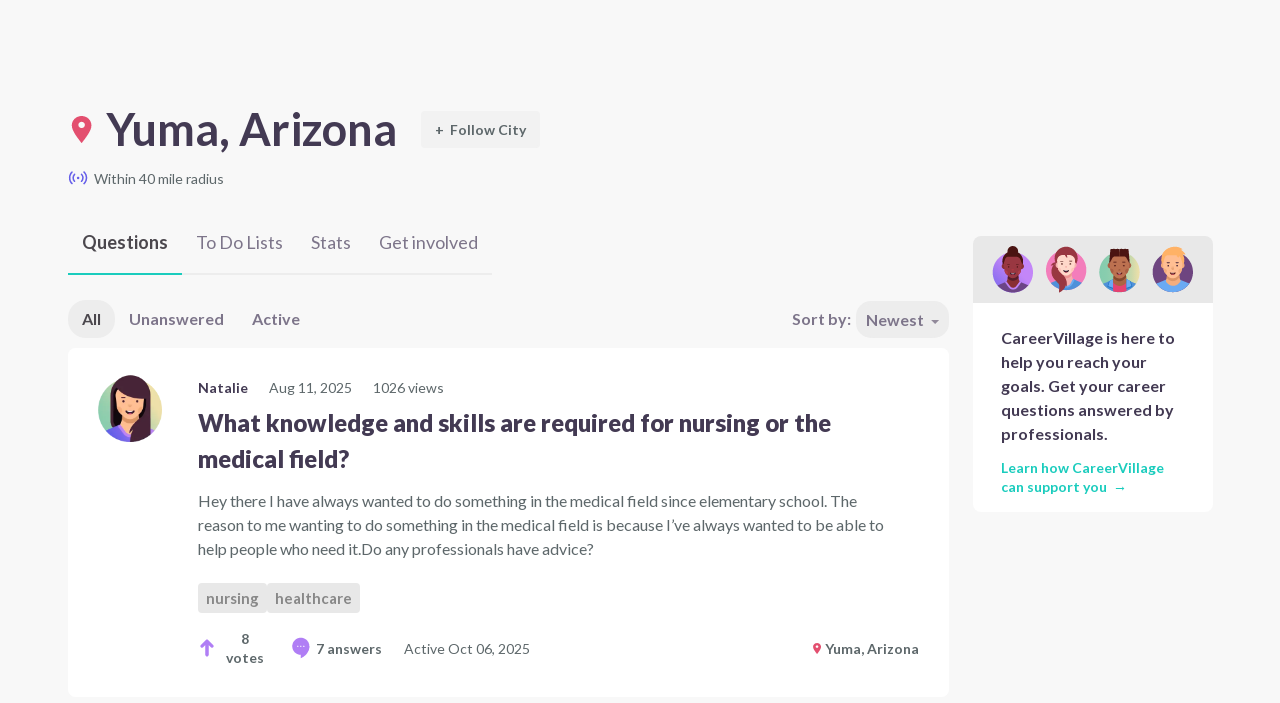

--- FILE ---
content_type: text/html; charset=utf-8
request_url: https://www.careervillage.org/places/yuma-az-usa/?sort=newest&pagesize=15&page=3
body_size: 54113
content:





<!DOCTYPE html>
<html lang="en"  >
    <head prefix="og: http://ogp.me/ns# fb: http://ogp.me/ns/fb# None: http://ogp.me/ns/fb/None#">

        
            <!-- Google Tag Manager -->
            <script>(function(w,d,s,l,i){w[l]=w[l]||[];w[l].push({'gtm.start':
            new Date().getTime(),event:'gtm.js'});var f=d.getElementsByTagName(s)[0],
            j=d.createElement(s),dl=l!='dataLayer'?'&l='+l:'';j.async=true;j.src=
            'https://www.googletagmanager.com/gtm.js?id='+i+dl;f.parentNode.insertBefore(j,f);
            })(window,document,'script','dataLayer','GTM-M7749WR');</script>
            <!-- End Google Tag Manager -->
        

        <title id="website-title">
    
        
            Yuma, Arizona
        
    
    
    
        Questions
    
    
        - Page 3
    
     |
CareerVillage</title>

        <meta name="viewport" content="width=device-width, initial-scale=1.0">
        <meta name="keywords" content="">
        <meta name="description" content="All of the career advice posted on CareerVillage lives here, and this is where you search, read, ask, and advise. Welcome home!">

        <meta property="fb:app_id" content="None" />
        
            <meta property="og:url" content="https://careervillage.org" />
            <meta property="og:image" content="https://dljazvpjm4tct.cloudfront.net/static/img/careervillage-open-graph-logo.png" />
            <meta property="og:image:type" content="image/jpg">
            <meta property="og:image:width" content="1200">
            <meta property="og:image:height" content="735">
        
        <meta http-equiv="content-type" content="text/html; charset=UTF-8"><script type="text/javascript">window.NREUM||(NREUM={});NREUM.info={"beacon":"bam.nr-data.net","errorBeacon":"bam.nr-data.net","licenseKey":"f1383c3ebe","applicationID":"2177891","transactionName":"bgdQYBcECEJZWkxaW1dNdEELBhJYV1cXVVtLF18aEwwDRksXVFxXWBZbWws6AFRdXUsJeFYBU0AMCgh3XVxcQGJQB0UaAgAS","queueTime":0,"applicationTime":380,"agent":""};
(window.NREUM||(NREUM={})).init={privacy:{cookies_enabled:false},ajax:{deny_list:["bam.nr-data.net"]},feature_flags:["soft_nav"],distributed_tracing:{enabled:true}};(window.NREUM||(NREUM={})).loader_config={agentID:"2177915",accountID:"360521",trustKey:"360521",xpid:"VwAHVFRSGwEBU1ZaDgA=",licenseKey:"f1383c3ebe",applicationID:"2177891",browserID:"2177915"};;/*! For license information please see nr-loader-spa-1.308.0.min.js.LICENSE.txt */
(()=>{var e,t,r={384:(e,t,r)=>{"use strict";r.d(t,{NT:()=>a,US:()=>u,Zm:()=>o,bQ:()=>d,dV:()=>c,pV:()=>l});var n=r(6154),i=r(1863),s=r(1910);const a={beacon:"bam.nr-data.net",errorBeacon:"bam.nr-data.net"};function o(){return n.gm.NREUM||(n.gm.NREUM={}),void 0===n.gm.newrelic&&(n.gm.newrelic=n.gm.NREUM),n.gm.NREUM}function c(){let e=o();return e.o||(e.o={ST:n.gm.setTimeout,SI:n.gm.setImmediate||n.gm.setInterval,CT:n.gm.clearTimeout,XHR:n.gm.XMLHttpRequest,REQ:n.gm.Request,EV:n.gm.Event,PR:n.gm.Promise,MO:n.gm.MutationObserver,FETCH:n.gm.fetch,WS:n.gm.WebSocket},(0,s.i)(...Object.values(e.o))),e}function d(e,t){let r=o();r.initializedAgents??={},t.initializedAt={ms:(0,i.t)(),date:new Date},r.initializedAgents[e]=t}function u(e,t){o()[e]=t}function l(){return function(){let e=o();const t=e.info||{};e.info={beacon:a.beacon,errorBeacon:a.errorBeacon,...t}}(),function(){let e=o();const t=e.init||{};e.init={...t}}(),c(),function(){let e=o();const t=e.loader_config||{};e.loader_config={...t}}(),o()}},782:(e,t,r)=>{"use strict";r.d(t,{T:()=>n});const n=r(860).K7.pageViewTiming},860:(e,t,r)=>{"use strict";r.d(t,{$J:()=>u,K7:()=>c,P3:()=>d,XX:()=>i,Yy:()=>o,df:()=>s,qY:()=>n,v4:()=>a});const n="events",i="jserrors",s="browser/blobs",a="rum",o="browser/logs",c={ajax:"ajax",genericEvents:"generic_events",jserrors:i,logging:"logging",metrics:"metrics",pageAction:"page_action",pageViewEvent:"page_view_event",pageViewTiming:"page_view_timing",sessionReplay:"session_replay",sessionTrace:"session_trace",softNav:"soft_navigations",spa:"spa"},d={[c.pageViewEvent]:1,[c.pageViewTiming]:2,[c.metrics]:3,[c.jserrors]:4,[c.spa]:5,[c.ajax]:6,[c.sessionTrace]:7,[c.softNav]:8,[c.sessionReplay]:9,[c.logging]:10,[c.genericEvents]:11},u={[c.pageViewEvent]:a,[c.pageViewTiming]:n,[c.ajax]:n,[c.spa]:n,[c.softNav]:n,[c.metrics]:i,[c.jserrors]:i,[c.sessionTrace]:s,[c.sessionReplay]:s,[c.logging]:o,[c.genericEvents]:"ins"}},944:(e,t,r)=>{"use strict";r.d(t,{R:()=>i});var n=r(3241);function i(e,t){"function"==typeof console.debug&&(console.debug("New Relic Warning: https://github.com/newrelic/newrelic-browser-agent/blob/main/docs/warning-codes.md#".concat(e),t),(0,n.W)({agentIdentifier:null,drained:null,type:"data",name:"warn",feature:"warn",data:{code:e,secondary:t}}))}},993:(e,t,r)=>{"use strict";r.d(t,{A$:()=>s,ET:()=>a,TZ:()=>o,p_:()=>i});var n=r(860);const i={ERROR:"ERROR",WARN:"WARN",INFO:"INFO",DEBUG:"DEBUG",TRACE:"TRACE"},s={OFF:0,ERROR:1,WARN:2,INFO:3,DEBUG:4,TRACE:5},a="log",o=n.K7.logging},1541:(e,t,r)=>{"use strict";r.d(t,{U:()=>i,f:()=>n});const n={MFE:"MFE",BA:"BA"};function i(e,t){if(2!==t?.harvestEndpointVersion)return{};const r=t.agentRef.runtime.appMetadata.agents[0].entityGuid;return e?{"source.id":e.id,"source.name":e.name,"source.type":e.type,"parent.id":e.parent?.id||r,"parent.type":e.parent?.type||n.BA}:{"entity.guid":r,appId:t.agentRef.info.applicationID}}},1687:(e,t,r)=>{"use strict";r.d(t,{Ak:()=>d,Ze:()=>h,x3:()=>u});var n=r(3241),i=r(7836),s=r(3606),a=r(860),o=r(2646);const c={};function d(e,t){const r={staged:!1,priority:a.P3[t]||0};l(e),c[e].get(t)||c[e].set(t,r)}function u(e,t){e&&c[e]&&(c[e].get(t)&&c[e].delete(t),p(e,t,!1),c[e].size&&f(e))}function l(e){if(!e)throw new Error("agentIdentifier required");c[e]||(c[e]=new Map)}function h(e="",t="feature",r=!1){if(l(e),!e||!c[e].get(t)||r)return p(e,t);c[e].get(t).staged=!0,f(e)}function f(e){const t=Array.from(c[e]);t.every(([e,t])=>t.staged)&&(t.sort((e,t)=>e[1].priority-t[1].priority),t.forEach(([t])=>{c[e].delete(t),p(e,t)}))}function p(e,t,r=!0){const a=e?i.ee.get(e):i.ee,c=s.i.handlers;if(!a.aborted&&a.backlog&&c){if((0,n.W)({agentIdentifier:e,type:"lifecycle",name:"drain",feature:t}),r){const e=a.backlog[t],r=c[t];if(r){for(let t=0;e&&t<e.length;++t)g(e[t],r);Object.entries(r).forEach(([e,t])=>{Object.values(t||{}).forEach(t=>{t[0]?.on&&t[0]?.context()instanceof o.y&&t[0].on(e,t[1])})})}}a.isolatedBacklog||delete c[t],a.backlog[t]=null,a.emit("drain-"+t,[])}}function g(e,t){var r=e[1];Object.values(t[r]||{}).forEach(t=>{var r=e[0];if(t[0]===r){var n=t[1],i=e[3],s=e[2];n.apply(i,s)}})}},1738:(e,t,r)=>{"use strict";r.d(t,{U:()=>f,Y:()=>h});var n=r(3241),i=r(9908),s=r(1863),a=r(944),o=r(5701),c=r(3969),d=r(8362),u=r(860),l=r(4261);function h(e,t,r,s){const h=s||r;!h||h[e]&&h[e]!==d.d.prototype[e]||(h[e]=function(){(0,i.p)(c.xV,["API/"+e+"/called"],void 0,u.K7.metrics,r.ee),(0,n.W)({agentIdentifier:r.agentIdentifier,drained:!!o.B?.[r.agentIdentifier],type:"data",name:"api",feature:l.Pl+e,data:{}});try{return t.apply(this,arguments)}catch(e){(0,a.R)(23,e)}})}function f(e,t,r,n,a){const o=e.info;null===r?delete o.jsAttributes[t]:o.jsAttributes[t]=r,(a||null===r)&&(0,i.p)(l.Pl+n,[(0,s.t)(),t,r],void 0,"session",e.ee)}},1741:(e,t,r)=>{"use strict";r.d(t,{W:()=>s});var n=r(944),i=r(4261);class s{#e(e,...t){if(this[e]!==s.prototype[e])return this[e](...t);(0,n.R)(35,e)}addPageAction(e,t){return this.#e(i.hG,e,t)}register(e){return this.#e(i.eY,e)}recordCustomEvent(e,t){return this.#e(i.fF,e,t)}setPageViewName(e,t){return this.#e(i.Fw,e,t)}setCustomAttribute(e,t,r){return this.#e(i.cD,e,t,r)}noticeError(e,t){return this.#e(i.o5,e,t)}setUserId(e,t=!1){return this.#e(i.Dl,e,t)}setApplicationVersion(e){return this.#e(i.nb,e)}setErrorHandler(e){return this.#e(i.bt,e)}addRelease(e,t){return this.#e(i.k6,e,t)}log(e,t){return this.#e(i.$9,e,t)}start(){return this.#e(i.d3)}finished(e){return this.#e(i.BL,e)}recordReplay(){return this.#e(i.CH)}pauseReplay(){return this.#e(i.Tb)}addToTrace(e){return this.#e(i.U2,e)}setCurrentRouteName(e){return this.#e(i.PA,e)}interaction(e){return this.#e(i.dT,e)}wrapLogger(e,t,r){return this.#e(i.Wb,e,t,r)}measure(e,t){return this.#e(i.V1,e,t)}consent(e){return this.#e(i.Pv,e)}}},1863:(e,t,r)=>{"use strict";function n(){return Math.floor(performance.now())}r.d(t,{t:()=>n})},1910:(e,t,r)=>{"use strict";r.d(t,{i:()=>s});var n=r(944);const i=new Map;function s(...e){return e.every(e=>{if(i.has(e))return i.get(e);const t="function"==typeof e?e.toString():"",r=t.includes("[native code]"),s=t.includes("nrWrapper");return r||s||(0,n.R)(64,e?.name||t),i.set(e,r),r})}},2555:(e,t,r)=>{"use strict";r.d(t,{D:()=>o,f:()=>a});var n=r(384),i=r(8122);const s={beacon:n.NT.beacon,errorBeacon:n.NT.errorBeacon,licenseKey:void 0,applicationID:void 0,sa:void 0,queueTime:void 0,applicationTime:void 0,ttGuid:void 0,user:void 0,account:void 0,product:void 0,extra:void 0,jsAttributes:{},userAttributes:void 0,atts:void 0,transactionName:void 0,tNamePlain:void 0};function a(e){try{return!!e.licenseKey&&!!e.errorBeacon&&!!e.applicationID}catch(e){return!1}}const o=e=>(0,i.a)(e,s)},2614:(e,t,r)=>{"use strict";r.d(t,{BB:()=>a,H3:()=>n,g:()=>d,iL:()=>c,tS:()=>o,uh:()=>i,wk:()=>s});const n="NRBA",i="SESSION",s=144e5,a=18e5,o={STARTED:"session-started",PAUSE:"session-pause",RESET:"session-reset",RESUME:"session-resume",UPDATE:"session-update"},c={SAME_TAB:"same-tab",CROSS_TAB:"cross-tab"},d={OFF:0,FULL:1,ERROR:2}},2646:(e,t,r)=>{"use strict";r.d(t,{y:()=>n});class n{constructor(e){this.contextId=e}}},2843:(e,t,r)=>{"use strict";r.d(t,{G:()=>s,u:()=>i});var n=r(3878);function i(e,t=!1,r,i){(0,n.DD)("visibilitychange",function(){if(t)return void("hidden"===document.visibilityState&&e());e(document.visibilityState)},r,i)}function s(e,t,r){(0,n.sp)("pagehide",e,t,r)}},3241:(e,t,r)=>{"use strict";r.d(t,{W:()=>s});var n=r(6154);const i="newrelic";function s(e={}){try{n.gm.dispatchEvent(new CustomEvent(i,{detail:e}))}catch(e){}}},3304:(e,t,r)=>{"use strict";r.d(t,{A:()=>s});var n=r(7836);const i=()=>{const e=new WeakSet;return(t,r)=>{if("object"==typeof r&&null!==r){if(e.has(r))return;e.add(r)}return r}};function s(e){try{return JSON.stringify(e,i())??""}catch(e){try{n.ee.emit("internal-error",[e])}catch(e){}return""}}},3333:(e,t,r)=>{"use strict";r.d(t,{$v:()=>u,TZ:()=>n,Xh:()=>c,Zp:()=>i,kd:()=>d,mq:()=>o,nf:()=>a,qN:()=>s});const n=r(860).K7.genericEvents,i=["auxclick","click","copy","keydown","paste","scrollend"],s=["focus","blur"],a=4,o=1e3,c=2e3,d=["PageAction","UserAction","BrowserPerformance"],u={RESOURCES:"experimental.resources",REGISTER:"register"}},3434:(e,t,r)=>{"use strict";r.d(t,{Jt:()=>s,YM:()=>d});var n=r(7836),i=r(5607);const s="nr@original:".concat(i.W),a=50;var o=Object.prototype.hasOwnProperty,c=!1;function d(e,t){return e||(e=n.ee),r.inPlace=function(e,t,n,i,s){n||(n="");const a="-"===n.charAt(0);for(let o=0;o<t.length;o++){const c=t[o],d=e[c];l(d)||(e[c]=r(d,a?c+n:n,i,c,s))}},r.flag=s,r;function r(t,r,n,c,d){return l(t)?t:(r||(r=""),nrWrapper[s]=t,function(e,t,r){if(Object.defineProperty&&Object.keys)try{return Object.keys(e).forEach(function(r){Object.defineProperty(t,r,{get:function(){return e[r]},set:function(t){return e[r]=t,t}})}),t}catch(e){u([e],r)}for(var n in e)o.call(e,n)&&(t[n]=e[n])}(t,nrWrapper,e),nrWrapper);function nrWrapper(){var s,o,l,h;let f;try{o=this,s=[...arguments],l="function"==typeof n?n(s,o):n||{}}catch(t){u([t,"",[s,o,c],l],e)}i(r+"start",[s,o,c],l,d);const p=performance.now();let g;try{return h=t.apply(o,s),g=performance.now(),h}catch(e){throw g=performance.now(),i(r+"err",[s,o,e],l,d),f=e,f}finally{const e=g-p,t={start:p,end:g,duration:e,isLongTask:e>=a,methodName:c,thrownError:f};t.isLongTask&&i("long-task",[t,o],l,d),i(r+"end",[s,o,h],l,d)}}}function i(r,n,i,s){if(!c||t){var a=c;c=!0;try{e.emit(r,n,i,t,s)}catch(t){u([t,r,n,i],e)}c=a}}}function u(e,t){t||(t=n.ee);try{t.emit("internal-error",e)}catch(e){}}function l(e){return!(e&&"function"==typeof e&&e.apply&&!e[s])}},3606:(e,t,r)=>{"use strict";r.d(t,{i:()=>s});var n=r(9908);s.on=a;var i=s.handlers={};function s(e,t,r,s){a(s||n.d,i,e,t,r)}function a(e,t,r,i,s){s||(s="feature"),e||(e=n.d);var a=t[s]=t[s]||{};(a[r]=a[r]||[]).push([e,i])}},3738:(e,t,r)=>{"use strict";r.d(t,{He:()=>i,Kp:()=>o,Lc:()=>d,Rz:()=>u,TZ:()=>n,bD:()=>s,d3:()=>a,jx:()=>l,sl:()=>h,uP:()=>c});const n=r(860).K7.sessionTrace,i="bstResource",s="resource",a="-start",o="-end",c="fn"+a,d="fn"+o,u="pushState",l=1e3,h=3e4},3785:(e,t,r)=>{"use strict";r.d(t,{R:()=>c,b:()=>d});var n=r(9908),i=r(1863),s=r(860),a=r(3969),o=r(993);function c(e,t,r={},c=o.p_.INFO,d=!0,u,l=(0,i.t)()){(0,n.p)(a.xV,["API/logging/".concat(c.toLowerCase(),"/called")],void 0,s.K7.metrics,e),(0,n.p)(o.ET,[l,t,r,c,d,u],void 0,s.K7.logging,e)}function d(e){return"string"==typeof e&&Object.values(o.p_).some(t=>t===e.toUpperCase().trim())}},3878:(e,t,r)=>{"use strict";function n(e,t){return{capture:e,passive:!1,signal:t}}function i(e,t,r=!1,i){window.addEventListener(e,t,n(r,i))}function s(e,t,r=!1,i){document.addEventListener(e,t,n(r,i))}r.d(t,{DD:()=>s,jT:()=>n,sp:()=>i})},3962:(e,t,r)=>{"use strict";r.d(t,{AM:()=>a,O2:()=>l,OV:()=>s,Qu:()=>h,TZ:()=>c,ih:()=>f,pP:()=>o,t1:()=>u,tC:()=>i,wD:()=>d});var n=r(860);const i=["click","keydown","submit"],s="popstate",a="api",o="initialPageLoad",c=n.K7.softNav,d=5e3,u=500,l={INITIAL_PAGE_LOAD:"",ROUTE_CHANGE:1,UNSPECIFIED:2},h={INTERACTION:1,AJAX:2,CUSTOM_END:3,CUSTOM_TRACER:4},f={IP:"in progress",PF:"pending finish",FIN:"finished",CAN:"cancelled"}},3969:(e,t,r)=>{"use strict";r.d(t,{TZ:()=>n,XG:()=>o,rs:()=>i,xV:()=>a,z_:()=>s});const n=r(860).K7.metrics,i="sm",s="cm",a="storeSupportabilityMetrics",o="storeEventMetrics"},4234:(e,t,r)=>{"use strict";r.d(t,{W:()=>s});var n=r(7836),i=r(1687);class s{constructor(e,t){this.agentIdentifier=e,this.ee=n.ee.get(e),this.featureName=t,this.blocked=!1}deregisterDrain(){(0,i.x3)(this.agentIdentifier,this.featureName)}}},4261:(e,t,r)=>{"use strict";r.d(t,{$9:()=>u,BL:()=>c,CH:()=>p,Dl:()=>R,Fw:()=>w,PA:()=>v,Pl:()=>n,Pv:()=>A,Tb:()=>h,U2:()=>a,V1:()=>E,Wb:()=>T,bt:()=>y,cD:()=>b,d3:()=>x,dT:()=>d,eY:()=>g,fF:()=>f,hG:()=>s,hw:()=>i,k6:()=>o,nb:()=>m,o5:()=>l});const n="api-",i=n+"ixn-",s="addPageAction",a="addToTrace",o="addRelease",c="finished",d="interaction",u="log",l="noticeError",h="pauseReplay",f="recordCustomEvent",p="recordReplay",g="register",m="setApplicationVersion",v="setCurrentRouteName",b="setCustomAttribute",y="setErrorHandler",w="setPageViewName",R="setUserId",x="start",T="wrapLogger",E="measure",A="consent"},5205:(e,t,r)=>{"use strict";r.d(t,{j:()=>S});var n=r(384),i=r(1741);var s=r(2555),a=r(3333);const o=e=>{if(!e||"string"!=typeof e)return!1;try{document.createDocumentFragment().querySelector(e)}catch{return!1}return!0};var c=r(2614),d=r(944),u=r(8122);const l="[data-nr-mask]",h=e=>(0,u.a)(e,(()=>{const e={feature_flags:[],experimental:{allow_registered_children:!1,resources:!1},mask_selector:"*",block_selector:"[data-nr-block]",mask_input_options:{color:!1,date:!1,"datetime-local":!1,email:!1,month:!1,number:!1,range:!1,search:!1,tel:!1,text:!1,time:!1,url:!1,week:!1,textarea:!1,select:!1,password:!0}};return{ajax:{deny_list:void 0,block_internal:!0,enabled:!0,autoStart:!0},api:{get allow_registered_children(){return e.feature_flags.includes(a.$v.REGISTER)||e.experimental.allow_registered_children},set allow_registered_children(t){e.experimental.allow_registered_children=t},duplicate_registered_data:!1},browser_consent_mode:{enabled:!1},distributed_tracing:{enabled:void 0,exclude_newrelic_header:void 0,cors_use_newrelic_header:void 0,cors_use_tracecontext_headers:void 0,allowed_origins:void 0},get feature_flags(){return e.feature_flags},set feature_flags(t){e.feature_flags=t},generic_events:{enabled:!0,autoStart:!0},harvest:{interval:30},jserrors:{enabled:!0,autoStart:!0},logging:{enabled:!0,autoStart:!0},metrics:{enabled:!0,autoStart:!0},obfuscate:void 0,page_action:{enabled:!0},page_view_event:{enabled:!0,autoStart:!0},page_view_timing:{enabled:!0,autoStart:!0},performance:{capture_marks:!1,capture_measures:!1,capture_detail:!0,resources:{get enabled(){return e.feature_flags.includes(a.$v.RESOURCES)||e.experimental.resources},set enabled(t){e.experimental.resources=t},asset_types:[],first_party_domains:[],ignore_newrelic:!0}},privacy:{cookies_enabled:!0},proxy:{assets:void 0,beacon:void 0},session:{expiresMs:c.wk,inactiveMs:c.BB},session_replay:{autoStart:!0,enabled:!1,preload:!1,sampling_rate:10,error_sampling_rate:100,collect_fonts:!1,inline_images:!1,fix_stylesheets:!0,mask_all_inputs:!0,get mask_text_selector(){return e.mask_selector},set mask_text_selector(t){o(t)?e.mask_selector="".concat(t,",").concat(l):""===t||null===t?e.mask_selector=l:(0,d.R)(5,t)},get block_class(){return"nr-block"},get ignore_class(){return"nr-ignore"},get mask_text_class(){return"nr-mask"},get block_selector(){return e.block_selector},set block_selector(t){o(t)?e.block_selector+=",".concat(t):""!==t&&(0,d.R)(6,t)},get mask_input_options(){return e.mask_input_options},set mask_input_options(t){t&&"object"==typeof t?e.mask_input_options={...t,password:!0}:(0,d.R)(7,t)}},session_trace:{enabled:!0,autoStart:!0},soft_navigations:{enabled:!0,autoStart:!0},spa:{enabled:!0,autoStart:!0},ssl:void 0,user_actions:{enabled:!0,elementAttributes:["id","className","tagName","type"]}}})());var f=r(6154),p=r(9324);let g=0;const m={buildEnv:p.F3,distMethod:p.Xs,version:p.xv,originTime:f.WN},v={consented:!1},b={appMetadata:{},get consented(){return this.session?.state?.consent||v.consented},set consented(e){v.consented=e},customTransaction:void 0,denyList:void 0,disabled:!1,harvester:void 0,isolatedBacklog:!1,isRecording:!1,loaderType:void 0,maxBytes:3e4,obfuscator:void 0,onerror:void 0,ptid:void 0,releaseIds:{},session:void 0,timeKeeper:void 0,registeredEntities:[],jsAttributesMetadata:{bytes:0},get harvestCount(){return++g}},y=e=>{const t=(0,u.a)(e,b),r=Object.keys(m).reduce((e,t)=>(e[t]={value:m[t],writable:!1,configurable:!0,enumerable:!0},e),{});return Object.defineProperties(t,r)};var w=r(5701);const R=e=>{const t=e.startsWith("http");e+="/",r.p=t?e:"https://"+e};var x=r(7836),T=r(3241);const E={accountID:void 0,trustKey:void 0,agentID:void 0,licenseKey:void 0,applicationID:void 0,xpid:void 0},A=e=>(0,u.a)(e,E),_=new Set;function S(e,t={},r,a){let{init:o,info:c,loader_config:d,runtime:u={},exposed:l=!0}=t;if(!c){const e=(0,n.pV)();o=e.init,c=e.info,d=e.loader_config}e.init=h(o||{}),e.loader_config=A(d||{}),c.jsAttributes??={},f.bv&&(c.jsAttributes.isWorker=!0),e.info=(0,s.D)(c);const p=e.init,g=[c.beacon,c.errorBeacon];_.has(e.agentIdentifier)||(p.proxy.assets&&(R(p.proxy.assets),g.push(p.proxy.assets)),p.proxy.beacon&&g.push(p.proxy.beacon),e.beacons=[...g],function(e){const t=(0,n.pV)();Object.getOwnPropertyNames(i.W.prototype).forEach(r=>{const n=i.W.prototype[r];if("function"!=typeof n||"constructor"===n)return;let s=t[r];e[r]&&!1!==e.exposed&&"micro-agent"!==e.runtime?.loaderType&&(t[r]=(...t)=>{const n=e[r](...t);return s?s(...t):n})})}(e),(0,n.US)("activatedFeatures",w.B)),u.denyList=[...p.ajax.deny_list||[],...p.ajax.block_internal?g:[]],u.ptid=e.agentIdentifier,u.loaderType=r,e.runtime=y(u),_.has(e.agentIdentifier)||(e.ee=x.ee.get(e.agentIdentifier),e.exposed=l,(0,T.W)({agentIdentifier:e.agentIdentifier,drained:!!w.B?.[e.agentIdentifier],type:"lifecycle",name:"initialize",feature:void 0,data:e.config})),_.add(e.agentIdentifier)}},5270:(e,t,r)=>{"use strict";r.d(t,{Aw:()=>a,SR:()=>s,rF:()=>o});var n=r(384),i=r(7767);function s(e){return!!(0,n.dV)().o.MO&&(0,i.V)(e)&&!0===e?.session_trace.enabled}function a(e){return!0===e?.session_replay.preload&&s(e)}function o(e,t){try{if("string"==typeof t?.type){if("password"===t.type.toLowerCase())return"*".repeat(e?.length||0);if(void 0!==t?.dataset?.nrUnmask||t?.classList?.contains("nr-unmask"))return e}}catch(e){}return"string"==typeof e?e.replace(/[\S]/g,"*"):"*".repeat(e?.length||0)}},5289:(e,t,r)=>{"use strict";r.d(t,{GG:()=>a,Qr:()=>c,sB:()=>o});var n=r(3878),i=r(6389);function s(){return"undefined"==typeof document||"complete"===document.readyState}function a(e,t){if(s())return e();const r=(0,i.J)(e),a=setInterval(()=>{s()&&(clearInterval(a),r())},500);(0,n.sp)("load",r,t)}function o(e){if(s())return e();(0,n.DD)("DOMContentLoaded",e)}function c(e){if(s())return e();(0,n.sp)("popstate",e)}},5607:(e,t,r)=>{"use strict";r.d(t,{W:()=>n});const n=(0,r(9566).bz)()},5701:(e,t,r)=>{"use strict";r.d(t,{B:()=>s,t:()=>a});var n=r(3241);const i=new Set,s={};function a(e,t){const r=t.agentIdentifier;s[r]??={},e&&"object"==typeof e&&(i.has(r)||(t.ee.emit("rumresp",[e]),s[r]=e,i.add(r),(0,n.W)({agentIdentifier:r,loaded:!0,drained:!0,type:"lifecycle",name:"load",feature:void 0,data:e})))}},6154:(e,t,r)=>{"use strict";r.d(t,{OF:()=>d,RI:()=>i,WN:()=>h,bv:()=>s,eN:()=>f,gm:()=>a,lR:()=>l,m:()=>c,mw:()=>o,sb:()=>u});var n=r(1863);const i="undefined"!=typeof window&&!!window.document,s="undefined"!=typeof WorkerGlobalScope&&("undefined"!=typeof self&&self instanceof WorkerGlobalScope&&self.navigator instanceof WorkerNavigator||"undefined"!=typeof globalThis&&globalThis instanceof WorkerGlobalScope&&globalThis.navigator instanceof WorkerNavigator),a=i?window:"undefined"!=typeof WorkerGlobalScope&&("undefined"!=typeof self&&self instanceof WorkerGlobalScope&&self||"undefined"!=typeof globalThis&&globalThis instanceof WorkerGlobalScope&&globalThis),o=Boolean("hidden"===a?.document?.visibilityState),c=""+a?.location,d=/iPad|iPhone|iPod/.test(a.navigator?.userAgent),u=d&&"undefined"==typeof SharedWorker,l=(()=>{const e=a.navigator?.userAgent?.match(/Firefox[/\s](\d+\.\d+)/);return Array.isArray(e)&&e.length>=2?+e[1]:0})(),h=Date.now()-(0,n.t)(),f=()=>"undefined"!=typeof PerformanceNavigationTiming&&a?.performance?.getEntriesByType("navigation")?.[0]?.responseStart},6344:(e,t,r)=>{"use strict";r.d(t,{BB:()=>u,Qb:()=>l,TZ:()=>i,Ug:()=>a,Vh:()=>s,_s:()=>o,bc:()=>d,yP:()=>c});var n=r(2614);const i=r(860).K7.sessionReplay,s="errorDuringReplay",a=.12,o={DomContentLoaded:0,Load:1,FullSnapshot:2,IncrementalSnapshot:3,Meta:4,Custom:5},c={[n.g.ERROR]:15e3,[n.g.FULL]:3e5,[n.g.OFF]:0},d={RESET:{message:"Session was reset",sm:"Reset"},IMPORT:{message:"Recorder failed to import",sm:"Import"},TOO_MANY:{message:"429: Too Many Requests",sm:"Too-Many"},TOO_BIG:{message:"Payload was too large",sm:"Too-Big"},CROSS_TAB:{message:"Session Entity was set to OFF on another tab",sm:"Cross-Tab"},ENTITLEMENTS:{message:"Session Replay is not allowed and will not be started",sm:"Entitlement"}},u=5e3,l={API:"api",RESUME:"resume",SWITCH_TO_FULL:"switchToFull",INITIALIZE:"initialize",PRELOAD:"preload"}},6389:(e,t,r)=>{"use strict";function n(e,t=500,r={}){const n=r?.leading||!1;let i;return(...r)=>{n&&void 0===i&&(e.apply(this,r),i=setTimeout(()=>{i=clearTimeout(i)},t)),n||(clearTimeout(i),i=setTimeout(()=>{e.apply(this,r)},t))}}function i(e){let t=!1;return(...r)=>{t||(t=!0,e.apply(this,r))}}r.d(t,{J:()=>i,s:()=>n})},6630:(e,t,r)=>{"use strict";r.d(t,{T:()=>n});const n=r(860).K7.pageViewEvent},6774:(e,t,r)=>{"use strict";r.d(t,{T:()=>n});const n=r(860).K7.jserrors},7295:(e,t,r)=>{"use strict";r.d(t,{Xv:()=>a,gX:()=>i,iW:()=>s});var n=[];function i(e){if(!e||s(e))return!1;if(0===n.length)return!0;if("*"===n[0].hostname)return!1;for(var t=0;t<n.length;t++){var r=n[t];if(r.hostname.test(e.hostname)&&r.pathname.test(e.pathname))return!1}return!0}function s(e){return void 0===e.hostname}function a(e){if(n=[],e&&e.length)for(var t=0;t<e.length;t++){let r=e[t];if(!r)continue;if("*"===r)return void(n=[{hostname:"*"}]);0===r.indexOf("http://")?r=r.substring(7):0===r.indexOf("https://")&&(r=r.substring(8));const i=r.indexOf("/");let s,a;i>0?(s=r.substring(0,i),a=r.substring(i)):(s=r,a="*");let[c]=s.split(":");n.push({hostname:o(c),pathname:o(a,!0)})}}function o(e,t=!1){const r=e.replace(/[.+?^${}()|[\]\\]/g,e=>"\\"+e).replace(/\*/g,".*?");return new RegExp((t?"^":"")+r+"$")}},7485:(e,t,r)=>{"use strict";r.d(t,{D:()=>i});var n=r(6154);function i(e){if(0===(e||"").indexOf("data:"))return{protocol:"data"};try{const t=new URL(e,location.href),r={port:t.port,hostname:t.hostname,pathname:t.pathname,search:t.search,protocol:t.protocol.slice(0,t.protocol.indexOf(":")),sameOrigin:t.protocol===n.gm?.location?.protocol&&t.host===n.gm?.location?.host};return r.port&&""!==r.port||("http:"===t.protocol&&(r.port="80"),"https:"===t.protocol&&(r.port="443")),r.pathname&&""!==r.pathname?r.pathname.startsWith("/")||(r.pathname="/".concat(r.pathname)):r.pathname="/",r}catch(e){return{}}}},7699:(e,t,r)=>{"use strict";r.d(t,{It:()=>s,KC:()=>o,No:()=>i,qh:()=>a});var n=r(860);const i=16e3,s=1e6,a="SESSION_ERROR",o={[n.K7.logging]:!0,[n.K7.genericEvents]:!1,[n.K7.jserrors]:!1,[n.K7.ajax]:!1}},7767:(e,t,r)=>{"use strict";r.d(t,{V:()=>i});var n=r(6154);const i=e=>n.RI&&!0===e?.privacy.cookies_enabled},7836:(e,t,r)=>{"use strict";r.d(t,{P:()=>o,ee:()=>c});var n=r(384),i=r(8990),s=r(2646),a=r(5607);const o="nr@context:".concat(a.W),c=function e(t,r){var n={},a={},u={},l=!1;try{l=16===r.length&&d.initializedAgents?.[r]?.runtime.isolatedBacklog}catch(e){}var h={on:p,addEventListener:p,removeEventListener:function(e,t){var r=n[e];if(!r)return;for(var i=0;i<r.length;i++)r[i]===t&&r.splice(i,1)},emit:function(e,r,n,i,s){!1!==s&&(s=!0);if(c.aborted&&!i)return;t&&s&&t.emit(e,r,n);var o=f(n);g(e).forEach(e=>{e.apply(o,r)});var d=v()[a[e]];d&&d.push([h,e,r,o]);return o},get:m,listeners:g,context:f,buffer:function(e,t){const r=v();if(t=t||"feature",h.aborted)return;Object.entries(e||{}).forEach(([e,n])=>{a[n]=t,t in r||(r[t]=[])})},abort:function(){h._aborted=!0,Object.keys(h.backlog).forEach(e=>{delete h.backlog[e]})},isBuffering:function(e){return!!v()[a[e]]},debugId:r,backlog:l?{}:t&&"object"==typeof t.backlog?t.backlog:{},isolatedBacklog:l};return Object.defineProperty(h,"aborted",{get:()=>{let e=h._aborted||!1;return e||(t&&(e=t.aborted),e)}}),h;function f(e){return e&&e instanceof s.y?e:e?(0,i.I)(e,o,()=>new s.y(o)):new s.y(o)}function p(e,t){n[e]=g(e).concat(t)}function g(e){return n[e]||[]}function m(t){return u[t]=u[t]||e(h,t)}function v(){return h.backlog}}(void 0,"globalEE"),d=(0,n.Zm)();d.ee||(d.ee=c)},8122:(e,t,r)=>{"use strict";r.d(t,{a:()=>i});var n=r(944);function i(e,t){try{if(!e||"object"!=typeof e)return(0,n.R)(3);if(!t||"object"!=typeof t)return(0,n.R)(4);const r=Object.create(Object.getPrototypeOf(t),Object.getOwnPropertyDescriptors(t)),s=0===Object.keys(r).length?e:r;for(let a in s)if(void 0!==e[a])try{if(null===e[a]){r[a]=null;continue}Array.isArray(e[a])&&Array.isArray(t[a])?r[a]=Array.from(new Set([...e[a],...t[a]])):"object"==typeof e[a]&&"object"==typeof t[a]?r[a]=i(e[a],t[a]):r[a]=e[a]}catch(e){r[a]||(0,n.R)(1,e)}return r}catch(e){(0,n.R)(2,e)}}},8139:(e,t,r)=>{"use strict";r.d(t,{u:()=>h});var n=r(7836),i=r(3434),s=r(8990),a=r(6154);const o={},c=a.gm.XMLHttpRequest,d="addEventListener",u="removeEventListener",l="nr@wrapped:".concat(n.P);function h(e){var t=function(e){return(e||n.ee).get("events")}(e);if(o[t.debugId]++)return t;o[t.debugId]=1;var r=(0,i.YM)(t,!0);function h(e){r.inPlace(e,[d,u],"-",p)}function p(e,t){return e[1]}return"getPrototypeOf"in Object&&(a.RI&&f(document,h),c&&f(c.prototype,h),f(a.gm,h)),t.on(d+"-start",function(e,t){var n=e[1];if(null!==n&&("function"==typeof n||"object"==typeof n)&&"newrelic"!==e[0]){var i=(0,s.I)(n,l,function(){var e={object:function(){if("function"!=typeof n.handleEvent)return;return n.handleEvent.apply(n,arguments)},function:n}[typeof n];return e?r(e,"fn-",null,e.name||"anonymous"):n});this.wrapped=e[1]=i}}),t.on(u+"-start",function(e){e[1]=this.wrapped||e[1]}),t}function f(e,t,...r){let n=e;for(;"object"==typeof n&&!Object.prototype.hasOwnProperty.call(n,d);)n=Object.getPrototypeOf(n);n&&t(n,...r)}},8362:(e,t,r)=>{"use strict";r.d(t,{d:()=>s});var n=r(9566),i=r(1741);class s extends i.W{agentIdentifier=(0,n.LA)(16)}},8374:(e,t,r)=>{r.nc=(()=>{try{return document?.currentScript?.nonce}catch(e){}return""})()},8990:(e,t,r)=>{"use strict";r.d(t,{I:()=>i});var n=Object.prototype.hasOwnProperty;function i(e,t,r){if(n.call(e,t))return e[t];var i=r();if(Object.defineProperty&&Object.keys)try{return Object.defineProperty(e,t,{value:i,writable:!0,enumerable:!1}),i}catch(e){}return e[t]=i,i}},9119:(e,t,r)=>{"use strict";r.d(t,{L:()=>s});var n=/([^?#]*)[^#]*(#[^?]*|$).*/,i=/([^?#]*)().*/;function s(e,t){return e?e.replace(t?n:i,"$1$2"):e}},9300:(e,t,r)=>{"use strict";r.d(t,{T:()=>n});const n=r(860).K7.ajax},9324:(e,t,r)=>{"use strict";r.d(t,{AJ:()=>a,F3:()=>i,Xs:()=>s,Yq:()=>o,xv:()=>n});const n="1.308.0",i="PROD",s="CDN",a="@newrelic/rrweb",o="1.0.1"},9566:(e,t,r)=>{"use strict";r.d(t,{LA:()=>o,ZF:()=>c,bz:()=>a,el:()=>d});var n=r(6154);const i="xxxxxxxx-xxxx-4xxx-yxxx-xxxxxxxxxxxx";function s(e,t){return e?15&e[t]:16*Math.random()|0}function a(){const e=n.gm?.crypto||n.gm?.msCrypto;let t,r=0;return e&&e.getRandomValues&&(t=e.getRandomValues(new Uint8Array(30))),i.split("").map(e=>"x"===e?s(t,r++).toString(16):"y"===e?(3&s()|8).toString(16):e).join("")}function o(e){const t=n.gm?.crypto||n.gm?.msCrypto;let r,i=0;t&&t.getRandomValues&&(r=t.getRandomValues(new Uint8Array(e)));const a=[];for(var o=0;o<e;o++)a.push(s(r,i++).toString(16));return a.join("")}function c(){return o(16)}function d(){return o(32)}},9908:(e,t,r)=>{"use strict";r.d(t,{d:()=>n,p:()=>i});var n=r(7836).ee.get("handle");function i(e,t,r,i,s){s?(s.buffer([e],i),s.emit(e,t,r)):(n.buffer([e],i),n.emit(e,t,r))}}},n={};function i(e){var t=n[e];if(void 0!==t)return t.exports;var s=n[e]={exports:{}};return r[e](s,s.exports,i),s.exports}i.m=r,i.d=(e,t)=>{for(var r in t)i.o(t,r)&&!i.o(e,r)&&Object.defineProperty(e,r,{enumerable:!0,get:t[r]})},i.f={},i.e=e=>Promise.all(Object.keys(i.f).reduce((t,r)=>(i.f[r](e,t),t),[])),i.u=e=>({212:"nr-spa-compressor",249:"nr-spa-recorder",478:"nr-spa"}[e]+"-1.308.0.min.js"),i.o=(e,t)=>Object.prototype.hasOwnProperty.call(e,t),e={},t="NRBA-1.308.0.PROD:",i.l=(r,n,s,a)=>{if(e[r])e[r].push(n);else{var o,c;if(void 0!==s)for(var d=document.getElementsByTagName("script"),u=0;u<d.length;u++){var l=d[u];if(l.getAttribute("src")==r||l.getAttribute("data-webpack")==t+s){o=l;break}}if(!o){c=!0;var h={478:"sha512-RSfSVnmHk59T/uIPbdSE0LPeqcEdF4/+XhfJdBuccH5rYMOEZDhFdtnh6X6nJk7hGpzHd9Ujhsy7lZEz/ORYCQ==",249:"sha512-ehJXhmntm85NSqW4MkhfQqmeKFulra3klDyY0OPDUE+sQ3GokHlPh1pmAzuNy//3j4ac6lzIbmXLvGQBMYmrkg==",212:"sha512-B9h4CR46ndKRgMBcK+j67uSR2RCnJfGefU+A7FrgR/k42ovXy5x/MAVFiSvFxuVeEk/pNLgvYGMp1cBSK/G6Fg=="};(o=document.createElement("script")).charset="utf-8",i.nc&&o.setAttribute("nonce",i.nc),o.setAttribute("data-webpack",t+s),o.src=r,0!==o.src.indexOf(window.location.origin+"/")&&(o.crossOrigin="anonymous"),h[a]&&(o.integrity=h[a])}e[r]=[n];var f=(t,n)=>{o.onerror=o.onload=null,clearTimeout(p);var i=e[r];if(delete e[r],o.parentNode&&o.parentNode.removeChild(o),i&&i.forEach(e=>e(n)),t)return t(n)},p=setTimeout(f.bind(null,void 0,{type:"timeout",target:o}),12e4);o.onerror=f.bind(null,o.onerror),o.onload=f.bind(null,o.onload),c&&document.head.appendChild(o)}},i.r=e=>{"undefined"!=typeof Symbol&&Symbol.toStringTag&&Object.defineProperty(e,Symbol.toStringTag,{value:"Module"}),Object.defineProperty(e,"__esModule",{value:!0})},i.p="https://js-agent.newrelic.com/",(()=>{var e={38:0,788:0};i.f.j=(t,r)=>{var n=i.o(e,t)?e[t]:void 0;if(0!==n)if(n)r.push(n[2]);else{var s=new Promise((r,i)=>n=e[t]=[r,i]);r.push(n[2]=s);var a=i.p+i.u(t),o=new Error;i.l(a,r=>{if(i.o(e,t)&&(0!==(n=e[t])&&(e[t]=void 0),n)){var s=r&&("load"===r.type?"missing":r.type),a=r&&r.target&&r.target.src;o.message="Loading chunk "+t+" failed: ("+s+": "+a+")",o.name="ChunkLoadError",o.type=s,o.request=a,n[1](o)}},"chunk-"+t,t)}};var t=(t,r)=>{var n,s,[a,o,c]=r,d=0;if(a.some(t=>0!==e[t])){for(n in o)i.o(o,n)&&(i.m[n]=o[n]);if(c)c(i)}for(t&&t(r);d<a.length;d++)s=a[d],i.o(e,s)&&e[s]&&e[s][0](),e[s]=0},r=self["webpackChunk:NRBA-1.308.0.PROD"]=self["webpackChunk:NRBA-1.308.0.PROD"]||[];r.forEach(t.bind(null,0)),r.push=t.bind(null,r.push.bind(r))})(),(()=>{"use strict";i(8374);var e=i(8362),t=i(860);const r=Object.values(t.K7);var n=i(5205);var s=i(9908),a=i(1863),o=i(4261),c=i(1738);var d=i(1687),u=i(4234),l=i(5289),h=i(6154),f=i(944),p=i(5270),g=i(7767),m=i(6389),v=i(7699);class b extends u.W{constructor(e,t){super(e.agentIdentifier,t),this.agentRef=e,this.abortHandler=void 0,this.featAggregate=void 0,this.loadedSuccessfully=void 0,this.onAggregateImported=new Promise(e=>{this.loadedSuccessfully=e}),this.deferred=Promise.resolve(),!1===e.init[this.featureName].autoStart?this.deferred=new Promise((t,r)=>{this.ee.on("manual-start-all",(0,m.J)(()=>{(0,d.Ak)(e.agentIdentifier,this.featureName),t()}))}):(0,d.Ak)(e.agentIdentifier,t)}importAggregator(e,t,r={}){if(this.featAggregate)return;const n=async()=>{let n;await this.deferred;try{if((0,g.V)(e.init)){const{setupAgentSession:t}=await i.e(478).then(i.bind(i,8766));n=t(e)}}catch(e){(0,f.R)(20,e),this.ee.emit("internal-error",[e]),(0,s.p)(v.qh,[e],void 0,this.featureName,this.ee)}try{if(!this.#t(this.featureName,n,e.init))return(0,d.Ze)(this.agentIdentifier,this.featureName),void this.loadedSuccessfully(!1);const{Aggregate:i}=await t();this.featAggregate=new i(e,r),e.runtime.harvester.initializedAggregates.push(this.featAggregate),this.loadedSuccessfully(!0)}catch(e){(0,f.R)(34,e),this.abortHandler?.(),(0,d.Ze)(this.agentIdentifier,this.featureName,!0),this.loadedSuccessfully(!1),this.ee&&this.ee.abort()}};h.RI?(0,l.GG)(()=>n(),!0):n()}#t(e,r,n){if(this.blocked)return!1;switch(e){case t.K7.sessionReplay:return(0,p.SR)(n)&&!!r;case t.K7.sessionTrace:return!!r;default:return!0}}}var y=i(6630),w=i(2614),R=i(3241);class x extends b{static featureName=y.T;constructor(e){var t;super(e,y.T),this.setupInspectionEvents(e.agentIdentifier),t=e,(0,c.Y)(o.Fw,function(e,r){"string"==typeof e&&("/"!==e.charAt(0)&&(e="/"+e),t.runtime.customTransaction=(r||"http://custom.transaction")+e,(0,s.p)(o.Pl+o.Fw,[(0,a.t)()],void 0,void 0,t.ee))},t),this.importAggregator(e,()=>i.e(478).then(i.bind(i,2467)))}setupInspectionEvents(e){const t=(t,r)=>{t&&(0,R.W)({agentIdentifier:e,timeStamp:t.timeStamp,loaded:"complete"===t.target.readyState,type:"window",name:r,data:t.target.location+""})};(0,l.sB)(e=>{t(e,"DOMContentLoaded")}),(0,l.GG)(e=>{t(e,"load")}),(0,l.Qr)(e=>{t(e,"navigate")}),this.ee.on(w.tS.UPDATE,(t,r)=>{(0,R.W)({agentIdentifier:e,type:"lifecycle",name:"session",data:r})})}}var T=i(384);class E extends e.d{constructor(e){var t;(super(),h.gm)?(this.features={},(0,T.bQ)(this.agentIdentifier,this),this.desiredFeatures=new Set(e.features||[]),this.desiredFeatures.add(x),(0,n.j)(this,e,e.loaderType||"agent"),t=this,(0,c.Y)(o.cD,function(e,r,n=!1){if("string"==typeof e){if(["string","number","boolean"].includes(typeof r)||null===r)return(0,c.U)(t,e,r,o.cD,n);(0,f.R)(40,typeof r)}else(0,f.R)(39,typeof e)},t),function(e){(0,c.Y)(o.Dl,function(t,r=!1){if("string"!=typeof t&&null!==t)return void(0,f.R)(41,typeof t);const n=e.info.jsAttributes["enduser.id"];r&&null!=n&&n!==t?(0,s.p)(o.Pl+"setUserIdAndResetSession",[t],void 0,"session",e.ee):(0,c.U)(e,"enduser.id",t,o.Dl,!0)},e)}(this),function(e){(0,c.Y)(o.nb,function(t){if("string"==typeof t||null===t)return(0,c.U)(e,"application.version",t,o.nb,!1);(0,f.R)(42,typeof t)},e)}(this),function(e){(0,c.Y)(o.d3,function(){e.ee.emit("manual-start-all")},e)}(this),function(e){(0,c.Y)(o.Pv,function(t=!0){if("boolean"==typeof t){if((0,s.p)(o.Pl+o.Pv,[t],void 0,"session",e.ee),e.runtime.consented=t,t){const t=e.features.page_view_event;t.onAggregateImported.then(e=>{const r=t.featAggregate;e&&!r.sentRum&&r.sendRum()})}}else(0,f.R)(65,typeof t)},e)}(this),this.run()):(0,f.R)(21)}get config(){return{info:this.info,init:this.init,loader_config:this.loader_config,runtime:this.runtime}}get api(){return this}run(){try{const e=function(e){const t={};return r.forEach(r=>{t[r]=!!e[r]?.enabled}),t}(this.init),n=[...this.desiredFeatures];n.sort((e,r)=>t.P3[e.featureName]-t.P3[r.featureName]),n.forEach(r=>{if(!e[r.featureName]&&r.featureName!==t.K7.pageViewEvent)return;if(r.featureName===t.K7.spa)return void(0,f.R)(67);const n=function(e){switch(e){case t.K7.ajax:return[t.K7.jserrors];case t.K7.sessionTrace:return[t.K7.ajax,t.K7.pageViewEvent];case t.K7.sessionReplay:return[t.K7.sessionTrace];case t.K7.pageViewTiming:return[t.K7.pageViewEvent];default:return[]}}(r.featureName).filter(e=>!(e in this.features));n.length>0&&(0,f.R)(36,{targetFeature:r.featureName,missingDependencies:n}),this.features[r.featureName]=new r(this)})}catch(e){(0,f.R)(22,e);for(const e in this.features)this.features[e].abortHandler?.();const t=(0,T.Zm)();delete t.initializedAgents[this.agentIdentifier]?.features,delete this.sharedAggregator;return t.ee.get(this.agentIdentifier).abort(),!1}}}var A=i(2843),_=i(782);class S extends b{static featureName=_.T;constructor(e){super(e,_.T),h.RI&&((0,A.u)(()=>(0,s.p)("docHidden",[(0,a.t)()],void 0,_.T,this.ee),!0),(0,A.G)(()=>(0,s.p)("winPagehide",[(0,a.t)()],void 0,_.T,this.ee)),this.importAggregator(e,()=>i.e(478).then(i.bind(i,9917))))}}var O=i(3969);class I extends b{static featureName=O.TZ;constructor(e){super(e,O.TZ),h.RI&&document.addEventListener("securitypolicyviolation",e=>{(0,s.p)(O.xV,["Generic/CSPViolation/Detected"],void 0,this.featureName,this.ee)}),this.importAggregator(e,()=>i.e(478).then(i.bind(i,6555)))}}var N=i(6774),P=i(3878),k=i(3304);class D{constructor(e,t,r,n,i){this.name="UncaughtError",this.message="string"==typeof e?e:(0,k.A)(e),this.sourceURL=t,this.line=r,this.column=n,this.__newrelic=i}}function C(e){return M(e)?e:new D(void 0!==e?.message?e.message:e,e?.filename||e?.sourceURL,e?.lineno||e?.line,e?.colno||e?.col,e?.__newrelic,e?.cause)}function j(e){const t="Unhandled Promise Rejection: ";if(!e?.reason)return;if(M(e.reason)){try{e.reason.message.startsWith(t)||(e.reason.message=t+e.reason.message)}catch(e){}return C(e.reason)}const r=C(e.reason);return(r.message||"").startsWith(t)||(r.message=t+r.message),r}function L(e){if(e.error instanceof SyntaxError&&!/:\d+$/.test(e.error.stack?.trim())){const t=new D(e.message,e.filename,e.lineno,e.colno,e.error.__newrelic,e.cause);return t.name=SyntaxError.name,t}return M(e.error)?e.error:C(e)}function M(e){return e instanceof Error&&!!e.stack}function H(e,r,n,i,o=(0,a.t)()){"string"==typeof e&&(e=new Error(e)),(0,s.p)("err",[e,o,!1,r,n.runtime.isRecording,void 0,i],void 0,t.K7.jserrors,n.ee),(0,s.p)("uaErr",[],void 0,t.K7.genericEvents,n.ee)}var B=i(1541),K=i(993),W=i(3785);function U(e,{customAttributes:t={},level:r=K.p_.INFO}={},n,i,s=(0,a.t)()){(0,W.R)(n.ee,e,t,r,!1,i,s)}function F(e,r,n,i,c=(0,a.t)()){(0,s.p)(o.Pl+o.hG,[c,e,r,i],void 0,t.K7.genericEvents,n.ee)}function V(e,r,n,i,c=(0,a.t)()){const{start:d,end:u,customAttributes:l}=r||{},h={customAttributes:l||{}};if("object"!=typeof h.customAttributes||"string"!=typeof e||0===e.length)return void(0,f.R)(57);const p=(e,t)=>null==e?t:"number"==typeof e?e:e instanceof PerformanceMark?e.startTime:Number.NaN;if(h.start=p(d,0),h.end=p(u,c),Number.isNaN(h.start)||Number.isNaN(h.end))(0,f.R)(57);else{if(h.duration=h.end-h.start,!(h.duration<0))return(0,s.p)(o.Pl+o.V1,[h,e,i],void 0,t.K7.genericEvents,n.ee),h;(0,f.R)(58)}}function G(e,r={},n,i,c=(0,a.t)()){(0,s.p)(o.Pl+o.fF,[c,e,r,i],void 0,t.K7.genericEvents,n.ee)}function z(e){(0,c.Y)(o.eY,function(t){return Y(e,t)},e)}function Y(e,r,n){(0,f.R)(54,"newrelic.register"),r||={},r.type=B.f.MFE,r.licenseKey||=e.info.licenseKey,r.blocked=!1,r.parent=n||{},Array.isArray(r.tags)||(r.tags=[]);const i={};r.tags.forEach(e=>{"name"!==e&&"id"!==e&&(i["source.".concat(e)]=!0)}),r.isolated??=!0;let o=()=>{};const c=e.runtime.registeredEntities;if(!r.isolated){const e=c.find(({metadata:{target:{id:e}}})=>e===r.id&&!r.isolated);if(e)return e}const d=e=>{r.blocked=!0,o=e};function u(e){return"string"==typeof e&&!!e.trim()&&e.trim().length<501||"number"==typeof e}e.init.api.allow_registered_children||d((0,m.J)(()=>(0,f.R)(55))),u(r.id)&&u(r.name)||d((0,m.J)(()=>(0,f.R)(48,r)));const l={addPageAction:(t,n={})=>g(F,[t,{...i,...n},e],r),deregister:()=>{d((0,m.J)(()=>(0,f.R)(68)))},log:(t,n={})=>g(U,[t,{...n,customAttributes:{...i,...n.customAttributes||{}}},e],r),measure:(t,n={})=>g(V,[t,{...n,customAttributes:{...i,...n.customAttributes||{}}},e],r),noticeError:(t,n={})=>g(H,[t,{...i,...n},e],r),register:(t={})=>g(Y,[e,t],l.metadata.target),recordCustomEvent:(t,n={})=>g(G,[t,{...i,...n},e],r),setApplicationVersion:e=>p("application.version",e),setCustomAttribute:(e,t)=>p(e,t),setUserId:e=>p("enduser.id",e),metadata:{customAttributes:i,target:r}},h=()=>(r.blocked&&o(),r.blocked);h()||c.push(l);const p=(e,t)=>{h()||(i[e]=t)},g=(r,n,i)=>{if(h())return;const o=(0,a.t)();(0,s.p)(O.xV,["API/register/".concat(r.name,"/called")],void 0,t.K7.metrics,e.ee);try{if(e.init.api.duplicate_registered_data&&"register"!==r.name){let e=n;if(n[1]instanceof Object){const t={"child.id":i.id,"child.type":i.type};e="customAttributes"in n[1]?[n[0],{...n[1],customAttributes:{...n[1].customAttributes,...t}},...n.slice(2)]:[n[0],{...n[1],...t},...n.slice(2)]}r(...e,void 0,o)}return r(...n,i,o)}catch(e){(0,f.R)(50,e)}};return l}class Z extends b{static featureName=N.T;constructor(e){var t;super(e,N.T),t=e,(0,c.Y)(o.o5,(e,r)=>H(e,r,t),t),function(e){(0,c.Y)(o.bt,function(t){e.runtime.onerror=t},e)}(e),function(e){let t=0;(0,c.Y)(o.k6,function(e,r){++t>10||(this.runtime.releaseIds[e.slice(-200)]=(""+r).slice(-200))},e)}(e),z(e);try{this.removeOnAbort=new AbortController}catch(e){}this.ee.on("internal-error",(t,r)=>{this.abortHandler&&(0,s.p)("ierr",[C(t),(0,a.t)(),!0,{},e.runtime.isRecording,r],void 0,this.featureName,this.ee)}),h.gm.addEventListener("unhandledrejection",t=>{this.abortHandler&&(0,s.p)("err",[j(t),(0,a.t)(),!1,{unhandledPromiseRejection:1},e.runtime.isRecording],void 0,this.featureName,this.ee)},(0,P.jT)(!1,this.removeOnAbort?.signal)),h.gm.addEventListener("error",t=>{this.abortHandler&&(0,s.p)("err",[L(t),(0,a.t)(),!1,{},e.runtime.isRecording],void 0,this.featureName,this.ee)},(0,P.jT)(!1,this.removeOnAbort?.signal)),this.abortHandler=this.#r,this.importAggregator(e,()=>i.e(478).then(i.bind(i,2176)))}#r(){this.removeOnAbort?.abort(),this.abortHandler=void 0}}var q=i(8990);let X=1;function J(e){const t=typeof e;return!e||"object"!==t&&"function"!==t?-1:e===h.gm?0:(0,q.I)(e,"nr@id",function(){return X++})}function Q(e){if("string"==typeof e&&e.length)return e.length;if("object"==typeof e){if("undefined"!=typeof ArrayBuffer&&e instanceof ArrayBuffer&&e.byteLength)return e.byteLength;if("undefined"!=typeof Blob&&e instanceof Blob&&e.size)return e.size;if(!("undefined"!=typeof FormData&&e instanceof FormData))try{return(0,k.A)(e).length}catch(e){return}}}var ee=i(8139),te=i(7836),re=i(3434);const ne={},ie=["open","send"];function se(e){var t=e||te.ee;const r=function(e){return(e||te.ee).get("xhr")}(t);if(void 0===h.gm.XMLHttpRequest)return r;if(ne[r.debugId]++)return r;ne[r.debugId]=1,(0,ee.u)(t);var n=(0,re.YM)(r),i=h.gm.XMLHttpRequest,s=h.gm.MutationObserver,a=h.gm.Promise,o=h.gm.setInterval,c="readystatechange",d=["onload","onerror","onabort","onloadstart","onloadend","onprogress","ontimeout"],u=[],l=h.gm.XMLHttpRequest=function(e){const t=new i(e),s=r.context(t);try{r.emit("new-xhr",[t],s),t.addEventListener(c,(a=s,function(){var e=this;e.readyState>3&&!a.resolved&&(a.resolved=!0,r.emit("xhr-resolved",[],e)),n.inPlace(e,d,"fn-",y)}),(0,P.jT)(!1))}catch(e){(0,f.R)(15,e);try{r.emit("internal-error",[e])}catch(e){}}var a;return t};function p(e,t){n.inPlace(t,["onreadystatechange"],"fn-",y)}if(function(e,t){for(var r in e)t[r]=e[r]}(i,l),l.prototype=i.prototype,n.inPlace(l.prototype,ie,"-xhr-",y),r.on("send-xhr-start",function(e,t){p(e,t),function(e){u.push(e),s&&(g?g.then(b):o?o(b):(m=-m,v.data=m))}(t)}),r.on("open-xhr-start",p),s){var g=a&&a.resolve();if(!o&&!a){var m=1,v=document.createTextNode(m);new s(b).observe(v,{characterData:!0})}}else t.on("fn-end",function(e){e[0]&&e[0].type===c||b()});function b(){for(var e=0;e<u.length;e++)p(0,u[e]);u.length&&(u=[])}function y(e,t){return t}return r}var ae="fetch-",oe=ae+"body-",ce=["arrayBuffer","blob","json","text","formData"],de=h.gm.Request,ue=h.gm.Response,le="prototype";const he={};function fe(e){const t=function(e){return(e||te.ee).get("fetch")}(e);if(!(de&&ue&&h.gm.fetch))return t;if(he[t.debugId]++)return t;function r(e,r,n){var i=e[r];"function"==typeof i&&(e[r]=function(){var e,r=[...arguments],s={};t.emit(n+"before-start",[r],s),s[te.P]&&s[te.P].dt&&(e=s[te.P].dt);var a=i.apply(this,r);return t.emit(n+"start",[r,e],a),a.then(function(e){return t.emit(n+"end",[null,e],a),e},function(e){throw t.emit(n+"end",[e],a),e})})}return he[t.debugId]=1,ce.forEach(e=>{r(de[le],e,oe),r(ue[le],e,oe)}),r(h.gm,"fetch",ae),t.on(ae+"end",function(e,r){var n=this;if(r){var i=r.headers.get("content-length");null!==i&&(n.rxSize=i),t.emit(ae+"done",[null,r],n)}else t.emit(ae+"done",[e],n)}),t}var pe=i(7485),ge=i(9566);class me{constructor(e){this.agentRef=e}generateTracePayload(e){const t=this.agentRef.loader_config;if(!this.shouldGenerateTrace(e)||!t)return null;var r=(t.accountID||"").toString()||null,n=(t.agentID||"").toString()||null,i=(t.trustKey||"").toString()||null;if(!r||!n)return null;var s=(0,ge.ZF)(),a=(0,ge.el)(),o=Date.now(),c={spanId:s,traceId:a,timestamp:o};return(e.sameOrigin||this.isAllowedOrigin(e)&&this.useTraceContextHeadersForCors())&&(c.traceContextParentHeader=this.generateTraceContextParentHeader(s,a),c.traceContextStateHeader=this.generateTraceContextStateHeader(s,o,r,n,i)),(e.sameOrigin&&!this.excludeNewrelicHeader()||!e.sameOrigin&&this.isAllowedOrigin(e)&&this.useNewrelicHeaderForCors())&&(c.newrelicHeader=this.generateTraceHeader(s,a,o,r,n,i)),c}generateTraceContextParentHeader(e,t){return"00-"+t+"-"+e+"-01"}generateTraceContextStateHeader(e,t,r,n,i){return i+"@nr=0-1-"+r+"-"+n+"-"+e+"----"+t}generateTraceHeader(e,t,r,n,i,s){if(!("function"==typeof h.gm?.btoa))return null;var a={v:[0,1],d:{ty:"Browser",ac:n,ap:i,id:e,tr:t,ti:r}};return s&&n!==s&&(a.d.tk=s),btoa((0,k.A)(a))}shouldGenerateTrace(e){return this.agentRef.init?.distributed_tracing?.enabled&&this.isAllowedOrigin(e)}isAllowedOrigin(e){var t=!1;const r=this.agentRef.init?.distributed_tracing;if(e.sameOrigin)t=!0;else if(r?.allowed_origins instanceof Array)for(var n=0;n<r.allowed_origins.length;n++){var i=(0,pe.D)(r.allowed_origins[n]);if(e.hostname===i.hostname&&e.protocol===i.protocol&&e.port===i.port){t=!0;break}}return t}excludeNewrelicHeader(){var e=this.agentRef.init?.distributed_tracing;return!!e&&!!e.exclude_newrelic_header}useNewrelicHeaderForCors(){var e=this.agentRef.init?.distributed_tracing;return!!e&&!1!==e.cors_use_newrelic_header}useTraceContextHeadersForCors(){var e=this.agentRef.init?.distributed_tracing;return!!e&&!!e.cors_use_tracecontext_headers}}var ve=i(9300),be=i(7295);function ye(e){return"string"==typeof e?e:e instanceof(0,T.dV)().o.REQ?e.url:h.gm?.URL&&e instanceof URL?e.href:void 0}var we=["load","error","abort","timeout"],Re=we.length,xe=(0,T.dV)().o.REQ,Te=(0,T.dV)().o.XHR;const Ee="X-NewRelic-App-Data";class Ae extends b{static featureName=ve.T;constructor(e){super(e,ve.T),this.dt=new me(e),this.handler=(e,t,r,n)=>(0,s.p)(e,t,r,n,this.ee);try{const e={xmlhttprequest:"xhr",fetch:"fetch",beacon:"beacon"};h.gm?.performance?.getEntriesByType("resource").forEach(r=>{if(r.initiatorType in e&&0!==r.responseStatus){const n={status:r.responseStatus},i={rxSize:r.transferSize,duration:Math.floor(r.duration),cbTime:0};_e(n,r.name),this.handler("xhr",[n,i,r.startTime,r.responseEnd,e[r.initiatorType]],void 0,t.K7.ajax)}})}catch(e){}fe(this.ee),se(this.ee),function(e,r,n,i){function o(e){var t=this;t.totalCbs=0,t.called=0,t.cbTime=0,t.end=T,t.ended=!1,t.xhrGuids={},t.lastSize=null,t.loadCaptureCalled=!1,t.params=this.params||{},t.metrics=this.metrics||{},t.latestLongtaskEnd=0,e.addEventListener("load",function(r){E(t,e)},(0,P.jT)(!1)),h.lR||e.addEventListener("progress",function(e){t.lastSize=e.loaded},(0,P.jT)(!1))}function c(e){this.params={method:e[0]},_e(this,e[1]),this.metrics={}}function d(t,r){e.loader_config.xpid&&this.sameOrigin&&r.setRequestHeader("X-NewRelic-ID",e.loader_config.xpid);var n=i.generateTracePayload(this.parsedOrigin);if(n){var s=!1;n.newrelicHeader&&(r.setRequestHeader("newrelic",n.newrelicHeader),s=!0),n.traceContextParentHeader&&(r.setRequestHeader("traceparent",n.traceContextParentHeader),n.traceContextStateHeader&&r.setRequestHeader("tracestate",n.traceContextStateHeader),s=!0),s&&(this.dt=n)}}function u(e,t){var n=this.metrics,i=e[0],s=this;if(n&&i){var o=Q(i);o&&(n.txSize=o)}this.startTime=(0,a.t)(),this.body=i,this.listener=function(e){try{"abort"!==e.type||s.loadCaptureCalled||(s.params.aborted=!0),("load"!==e.type||s.called===s.totalCbs&&(s.onloadCalled||"function"!=typeof t.onload)&&"function"==typeof s.end)&&s.end(t)}catch(e){try{r.emit("internal-error",[e])}catch(e){}}};for(var c=0;c<Re;c++)t.addEventListener(we[c],this.listener,(0,P.jT)(!1))}function l(e,t,r){this.cbTime+=e,t?this.onloadCalled=!0:this.called+=1,this.called!==this.totalCbs||!this.onloadCalled&&"function"==typeof r.onload||"function"!=typeof this.end||this.end(r)}function f(e,t){var r=""+J(e)+!!t;this.xhrGuids&&!this.xhrGuids[r]&&(this.xhrGuids[r]=!0,this.totalCbs+=1)}function p(e,t){var r=""+J(e)+!!t;this.xhrGuids&&this.xhrGuids[r]&&(delete this.xhrGuids[r],this.totalCbs-=1)}function g(){this.endTime=(0,a.t)()}function m(e,t){t instanceof Te&&"load"===e[0]&&r.emit("xhr-load-added",[e[1],e[2]],t)}function v(e,t){t instanceof Te&&"load"===e[0]&&r.emit("xhr-load-removed",[e[1],e[2]],t)}function b(e,t,r){t instanceof Te&&("onload"===r&&(this.onload=!0),("load"===(e[0]&&e[0].type)||this.onload)&&(this.xhrCbStart=(0,a.t)()))}function y(e,t){this.xhrCbStart&&r.emit("xhr-cb-time",[(0,a.t)()-this.xhrCbStart,this.onload,t],t)}function w(e){var t,r=e[1]||{};if("string"==typeof e[0]?0===(t=e[0]).length&&h.RI&&(t=""+h.gm.location.href):e[0]&&e[0].url?t=e[0].url:h.gm?.URL&&e[0]&&e[0]instanceof URL?t=e[0].href:"function"==typeof e[0].toString&&(t=e[0].toString()),"string"==typeof t&&0!==t.length){t&&(this.parsedOrigin=(0,pe.D)(t),this.sameOrigin=this.parsedOrigin.sameOrigin);var n=i.generateTracePayload(this.parsedOrigin);if(n&&(n.newrelicHeader||n.traceContextParentHeader))if(e[0]&&e[0].headers)o(e[0].headers,n)&&(this.dt=n);else{var s={};for(var a in r)s[a]=r[a];s.headers=new Headers(r.headers||{}),o(s.headers,n)&&(this.dt=n),e.length>1?e[1]=s:e.push(s)}}function o(e,t){var r=!1;return t.newrelicHeader&&(e.set("newrelic",t.newrelicHeader),r=!0),t.traceContextParentHeader&&(e.set("traceparent",t.traceContextParentHeader),t.traceContextStateHeader&&e.set("tracestate",t.traceContextStateHeader),r=!0),r}}function R(e,t){this.params={},this.metrics={},this.startTime=(0,a.t)(),this.dt=t,e.length>=1&&(this.target=e[0]),e.length>=2&&(this.opts=e[1]);var r=this.opts||{},n=this.target;_e(this,ye(n));var i=(""+(n&&n instanceof xe&&n.method||r.method||"GET")).toUpperCase();this.params.method=i,this.body=r.body,this.txSize=Q(r.body)||0}function x(e,r){if(this.endTime=(0,a.t)(),this.params||(this.params={}),(0,be.iW)(this.params))return;let i;this.params.status=r?r.status:0,"string"==typeof this.rxSize&&this.rxSize.length>0&&(i=+this.rxSize);const s={txSize:this.txSize,rxSize:i,duration:(0,a.t)()-this.startTime};n("xhr",[this.params,s,this.startTime,this.endTime,"fetch"],this,t.K7.ajax)}function T(e){const r=this.params,i=this.metrics;if(!this.ended){this.ended=!0;for(let t=0;t<Re;t++)e.removeEventListener(we[t],this.listener,!1);r.aborted||(0,be.iW)(r)||(i.duration=(0,a.t)()-this.startTime,this.loadCaptureCalled||4!==e.readyState?null==r.status&&(r.status=0):E(this,e),i.cbTime=this.cbTime,n("xhr",[r,i,this.startTime,this.endTime,"xhr"],this,t.K7.ajax))}}function E(e,n){e.params.status=n.status;var i=function(e,t){var r=e.responseType;return"json"===r&&null!==t?t:"arraybuffer"===r||"blob"===r||"json"===r?Q(e.response):"text"===r||""===r||void 0===r?Q(e.responseText):void 0}(n,e.lastSize);if(i&&(e.metrics.rxSize=i),e.sameOrigin&&n.getAllResponseHeaders().indexOf(Ee)>=0){var a=n.getResponseHeader(Ee);a&&((0,s.p)(O.rs,["Ajax/CrossApplicationTracing/Header/Seen"],void 0,t.K7.metrics,r),e.params.cat=a.split(", ").pop())}e.loadCaptureCalled=!0}r.on("new-xhr",o),r.on("open-xhr-start",c),r.on("open-xhr-end",d),r.on("send-xhr-start",u),r.on("xhr-cb-time",l),r.on("xhr-load-added",f),r.on("xhr-load-removed",p),r.on("xhr-resolved",g),r.on("addEventListener-end",m),r.on("removeEventListener-end",v),r.on("fn-end",y),r.on("fetch-before-start",w),r.on("fetch-start",R),r.on("fn-start",b),r.on("fetch-done",x)}(e,this.ee,this.handler,this.dt),this.importAggregator(e,()=>i.e(478).then(i.bind(i,3845)))}}function _e(e,t){var r=(0,pe.D)(t),n=e.params||e;n.hostname=r.hostname,n.port=r.port,n.protocol=r.protocol,n.host=r.hostname+":"+r.port,n.pathname=r.pathname,e.parsedOrigin=r,e.sameOrigin=r.sameOrigin}const Se={},Oe=["pushState","replaceState"];function Ie(e){const t=function(e){return(e||te.ee).get("history")}(e);return!h.RI||Se[t.debugId]++||(Se[t.debugId]=1,(0,re.YM)(t).inPlace(window.history,Oe,"-")),t}var Ne=i(3738);function Pe(e){(0,c.Y)(o.BL,function(r=Date.now()){const n=r-h.WN;n<0&&(0,f.R)(62,r),(0,s.p)(O.XG,[o.BL,{time:n}],void 0,t.K7.metrics,e.ee),e.addToTrace({name:o.BL,start:r,origin:"nr"}),(0,s.p)(o.Pl+o.hG,[n,o.BL],void 0,t.K7.genericEvents,e.ee)},e)}const{He:ke,bD:De,d3:Ce,Kp:je,TZ:Le,Lc:Me,uP:He,Rz:Be}=Ne;class Ke extends b{static featureName=Le;constructor(e){var r;super(e,Le),r=e,(0,c.Y)(o.U2,function(e){if(!(e&&"object"==typeof e&&e.name&&e.start))return;const n={n:e.name,s:e.start-h.WN,e:(e.end||e.start)-h.WN,o:e.origin||"",t:"api"};n.s<0||n.e<0||n.e<n.s?(0,f.R)(61,{start:n.s,end:n.e}):(0,s.p)("bstApi",[n],void 0,t.K7.sessionTrace,r.ee)},r),Pe(e);if(!(0,g.V)(e.init))return void this.deregisterDrain();const n=this.ee;let d;Ie(n),this.eventsEE=(0,ee.u)(n),this.eventsEE.on(He,function(e,t){this.bstStart=(0,a.t)()}),this.eventsEE.on(Me,function(e,r){(0,s.p)("bst",[e[0],r,this.bstStart,(0,a.t)()],void 0,t.K7.sessionTrace,n)}),n.on(Be+Ce,function(e){this.time=(0,a.t)(),this.startPath=location.pathname+location.hash}),n.on(Be+je,function(e){(0,s.p)("bstHist",[location.pathname+location.hash,this.startPath,this.time],void 0,t.K7.sessionTrace,n)});try{d=new PerformanceObserver(e=>{const r=e.getEntries();(0,s.p)(ke,[r],void 0,t.K7.sessionTrace,n)}),d.observe({type:De,buffered:!0})}catch(e){}this.importAggregator(e,()=>i.e(478).then(i.bind(i,6974)),{resourceObserver:d})}}var We=i(6344);class Ue extends b{static featureName=We.TZ;#n;recorder;constructor(e){var r;let n;super(e,We.TZ),r=e,(0,c.Y)(o.CH,function(){(0,s.p)(o.CH,[],void 0,t.K7.sessionReplay,r.ee)},r),function(e){(0,c.Y)(o.Tb,function(){(0,s.p)(o.Tb,[],void 0,t.K7.sessionReplay,e.ee)},e)}(e);try{n=JSON.parse(localStorage.getItem("".concat(w.H3,"_").concat(w.uh)))}catch(e){}(0,p.SR)(e.init)&&this.ee.on(o.CH,()=>this.#i()),this.#s(n)&&this.importRecorder().then(e=>{e.startRecording(We.Qb.PRELOAD,n?.sessionReplayMode)}),this.importAggregator(this.agentRef,()=>i.e(478).then(i.bind(i,6167)),this),this.ee.on("err",e=>{this.blocked||this.agentRef.runtime.isRecording&&(this.errorNoticed=!0,(0,s.p)(We.Vh,[e],void 0,this.featureName,this.ee))})}#s(e){return e&&(e.sessionReplayMode===w.g.FULL||e.sessionReplayMode===w.g.ERROR)||(0,p.Aw)(this.agentRef.init)}importRecorder(){return this.recorder?Promise.resolve(this.recorder):(this.#n??=Promise.all([i.e(478),i.e(249)]).then(i.bind(i,4866)).then(({Recorder:e})=>(this.recorder=new e(this),this.recorder)).catch(e=>{throw this.ee.emit("internal-error",[e]),this.blocked=!0,e}),this.#n)}#i(){this.blocked||(this.featAggregate?this.featAggregate.mode!==w.g.FULL&&this.featAggregate.initializeRecording(w.g.FULL,!0,We.Qb.API):this.importRecorder().then(()=>{this.recorder.startRecording(We.Qb.API,w.g.FULL)}))}}var Fe=i(3962);class Ve extends b{static featureName=Fe.TZ;constructor(e){if(super(e,Fe.TZ),function(e){const r=e.ee.get("tracer");function n(){}(0,c.Y)(o.dT,function(e){return(new n).get("object"==typeof e?e:{})},e);const i=n.prototype={createTracer:function(n,i){var o={},c=this,d="function"==typeof i;return(0,s.p)(O.xV,["API/createTracer/called"],void 0,t.K7.metrics,e.ee),function(){if(r.emit((d?"":"no-")+"fn-start",[(0,a.t)(),c,d],o),d)try{return i.apply(this,arguments)}catch(e){const t="string"==typeof e?new Error(e):e;throw r.emit("fn-err",[arguments,this,t],o),t}finally{r.emit("fn-end",[(0,a.t)()],o)}}}};["actionText","setName","setAttribute","save","ignore","onEnd","getContext","end","get"].forEach(r=>{c.Y.apply(this,[r,function(){return(0,s.p)(o.hw+r,[performance.now(),...arguments],this,t.K7.softNav,e.ee),this},e,i])}),(0,c.Y)(o.PA,function(){(0,s.p)(o.hw+"routeName",[performance.now(),...arguments],void 0,t.K7.softNav,e.ee)},e)}(e),!h.RI||!(0,T.dV)().o.MO)return;const r=Ie(this.ee);try{this.removeOnAbort=new AbortController}catch(e){}Fe.tC.forEach(e=>{(0,P.sp)(e,e=>{l(e)},!0,this.removeOnAbort?.signal)});const n=()=>(0,s.p)("newURL",[(0,a.t)(),""+window.location],void 0,this.featureName,this.ee);r.on("pushState-end",n),r.on("replaceState-end",n),(0,P.sp)(Fe.OV,e=>{l(e),(0,s.p)("newURL",[e.timeStamp,""+window.location],void 0,this.featureName,this.ee)},!0,this.removeOnAbort?.signal);let d=!1;const u=new((0,T.dV)().o.MO)((e,t)=>{d||(d=!0,requestAnimationFrame(()=>{(0,s.p)("newDom",[(0,a.t)()],void 0,this.featureName,this.ee),d=!1}))}),l=(0,m.s)(e=>{"loading"!==document.readyState&&((0,s.p)("newUIEvent",[e],void 0,this.featureName,this.ee),u.observe(document.body,{attributes:!0,childList:!0,subtree:!0,characterData:!0}))},100,{leading:!0});this.abortHandler=function(){this.removeOnAbort?.abort(),u.disconnect(),this.abortHandler=void 0},this.importAggregator(e,()=>i.e(478).then(i.bind(i,4393)),{domObserver:u})}}var Ge=i(3333),ze=i(9119);const Ye={},Ze=new Set;function qe(e){return"string"==typeof e?{type:"string",size:(new TextEncoder).encode(e).length}:e instanceof ArrayBuffer?{type:"ArrayBuffer",size:e.byteLength}:e instanceof Blob?{type:"Blob",size:e.size}:e instanceof DataView?{type:"DataView",size:e.byteLength}:ArrayBuffer.isView(e)?{type:"TypedArray",size:e.byteLength}:{type:"unknown",size:0}}class Xe{constructor(e,t){this.timestamp=(0,a.t)(),this.currentUrl=(0,ze.L)(window.location.href),this.socketId=(0,ge.LA)(8),this.requestedUrl=(0,ze.L)(e),this.requestedProtocols=Array.isArray(t)?t.join(","):t||"",this.openedAt=void 0,this.protocol=void 0,this.extensions=void 0,this.binaryType=void 0,this.messageOrigin=void 0,this.messageCount=0,this.messageBytes=0,this.messageBytesMin=0,this.messageBytesMax=0,this.messageTypes=void 0,this.sendCount=0,this.sendBytes=0,this.sendBytesMin=0,this.sendBytesMax=0,this.sendTypes=void 0,this.closedAt=void 0,this.closeCode=void 0,this.closeReason="unknown",this.closeWasClean=void 0,this.connectedDuration=0,this.hasErrors=void 0}}class $e extends b{static featureName=Ge.TZ;constructor(e){super(e,Ge.TZ);const r=e.init.feature_flags.includes("websockets"),n=[e.init.page_action.enabled,e.init.performance.capture_marks,e.init.performance.capture_measures,e.init.performance.resources.enabled,e.init.user_actions.enabled,r];var d;let u,l;if(d=e,(0,c.Y)(o.hG,(e,t)=>F(e,t,d),d),function(e){(0,c.Y)(o.fF,(t,r)=>G(t,r,e),e)}(e),Pe(e),z(e),function(e){(0,c.Y)(o.V1,(t,r)=>V(t,r,e),e)}(e),r&&(l=function(e){if(!(0,T.dV)().o.WS)return e;const t=e.get("websockets");if(Ye[t.debugId]++)return t;Ye[t.debugId]=1,(0,A.G)(()=>{const e=(0,a.t)();Ze.forEach(r=>{r.nrData.closedAt=e,r.nrData.closeCode=1001,r.nrData.closeReason="Page navigating away",r.nrData.closeWasClean=!1,r.nrData.openedAt&&(r.nrData.connectedDuration=e-r.nrData.openedAt),t.emit("ws",[r.nrData],r)})});class r extends WebSocket{static name="WebSocket";static toString(){return"function WebSocket() { [native code] }"}toString(){return"[object WebSocket]"}get[Symbol.toStringTag](){return r.name}#a(e){(e.__newrelic??={}).socketId=this.nrData.socketId,this.nrData.hasErrors??=!0}constructor(...e){super(...e),this.nrData=new Xe(e[0],e[1]),this.addEventListener("open",()=>{this.nrData.openedAt=(0,a.t)(),["protocol","extensions","binaryType"].forEach(e=>{this.nrData[e]=this[e]}),Ze.add(this)}),this.addEventListener("message",e=>{const{type:t,size:r}=qe(e.data);this.nrData.messageOrigin??=(0,ze.L)(e.origin),this.nrData.messageCount++,this.nrData.messageBytes+=r,this.nrData.messageBytesMin=Math.min(this.nrData.messageBytesMin||1/0,r),this.nrData.messageBytesMax=Math.max(this.nrData.messageBytesMax,r),(this.nrData.messageTypes??"").includes(t)||(this.nrData.messageTypes=this.nrData.messageTypes?"".concat(this.nrData.messageTypes,",").concat(t):t)}),this.addEventListener("close",e=>{this.nrData.closedAt=(0,a.t)(),this.nrData.closeCode=e.code,e.reason&&(this.nrData.closeReason=e.reason),this.nrData.closeWasClean=e.wasClean,this.nrData.connectedDuration=this.nrData.closedAt-this.nrData.openedAt,Ze.delete(this),t.emit("ws",[this.nrData],this)})}addEventListener(e,t,...r){const n=this,i="function"==typeof t?function(...e){try{return t.apply(this,e)}catch(e){throw n.#a(e),e}}:t?.handleEvent?{handleEvent:function(...e){try{return t.handleEvent.apply(t,e)}catch(e){throw n.#a(e),e}}}:t;return super.addEventListener(e,i,...r)}send(e){if(this.readyState===WebSocket.OPEN){const{type:t,size:r}=qe(e);this.nrData.sendCount++,this.nrData.sendBytes+=r,this.nrData.sendBytesMin=Math.min(this.nrData.sendBytesMin||1/0,r),this.nrData.sendBytesMax=Math.max(this.nrData.sendBytesMax,r),(this.nrData.sendTypes??"").includes(t)||(this.nrData.sendTypes=this.nrData.sendTypes?"".concat(this.nrData.sendTypes,",").concat(t):t)}try{return super.send(e)}catch(e){throw this.#a(e),e}}close(...e){try{super.close(...e)}catch(e){throw this.#a(e),e}}}return h.gm.WebSocket=r,t}(this.ee)),h.RI){if(fe(this.ee),se(this.ee),u=Ie(this.ee),e.init.user_actions.enabled){function f(t){const r=(0,pe.D)(t);return e.beacons.includes(r.hostname+":"+r.port)}function p(){u.emit("navChange")}Ge.Zp.forEach(e=>(0,P.sp)(e,e=>(0,s.p)("ua",[e],void 0,this.featureName,this.ee),!0)),Ge.qN.forEach(e=>{const t=(0,m.s)(e=>{(0,s.p)("ua",[e],void 0,this.featureName,this.ee)},500,{leading:!0});(0,P.sp)(e,t)}),h.gm.addEventListener("error",()=>{(0,s.p)("uaErr",[],void 0,t.K7.genericEvents,this.ee)},(0,P.jT)(!1,this.removeOnAbort?.signal)),this.ee.on("open-xhr-start",(e,r)=>{f(e[1])||r.addEventListener("readystatechange",()=>{2===r.readyState&&(0,s.p)("uaXhr",[],void 0,t.K7.genericEvents,this.ee)})}),this.ee.on("fetch-start",e=>{e.length>=1&&!f(ye(e[0]))&&(0,s.p)("uaXhr",[],void 0,t.K7.genericEvents,this.ee)}),u.on("pushState-end",p),u.on("replaceState-end",p),window.addEventListener("hashchange",p,(0,P.jT)(!0,this.removeOnAbort?.signal)),window.addEventListener("popstate",p,(0,P.jT)(!0,this.removeOnAbort?.signal))}if(e.init.performance.resources.enabled&&h.gm.PerformanceObserver?.supportedEntryTypes.includes("resource")){new PerformanceObserver(e=>{e.getEntries().forEach(e=>{(0,s.p)("browserPerformance.resource",[e],void 0,this.featureName,this.ee)})}).observe({type:"resource",buffered:!0})}}r&&l.on("ws",e=>{(0,s.p)("ws-complete",[e],void 0,this.featureName,this.ee)});try{this.removeOnAbort=new AbortController}catch(g){}this.abortHandler=()=>{this.removeOnAbort?.abort(),this.abortHandler=void 0},n.some(e=>e)?this.importAggregator(e,()=>i.e(478).then(i.bind(i,8019))):this.deregisterDrain()}}var Je=i(2646);const Qe=new Map;function et(e,t,r,n,i=!0){if("object"!=typeof t||!t||"string"!=typeof r||!r||"function"!=typeof t[r])return(0,f.R)(29);const s=function(e){return(e||te.ee).get("logger")}(e),a=(0,re.YM)(s),o=new Je.y(te.P);o.level=n.level,o.customAttributes=n.customAttributes,o.autoCaptured=i;const c=t[r]?.[re.Jt]||t[r];return Qe.set(c,o),a.inPlace(t,[r],"wrap-logger-",()=>Qe.get(c)),s}var tt=i(1910);class rt extends b{static featureName=K.TZ;constructor(e){var t;super(e,K.TZ),t=e,(0,c.Y)(o.$9,(e,r)=>U(e,r,t),t),function(e){(0,c.Y)(o.Wb,(t,r,{customAttributes:n={},level:i=K.p_.INFO}={})=>{et(e.ee,t,r,{customAttributes:n,level:i},!1)},e)}(e),z(e);const r=this.ee;["log","error","warn","info","debug","trace"].forEach(e=>{(0,tt.i)(h.gm.console[e]),et(r,h.gm.console,e,{level:"log"===e?"info":e})}),this.ee.on("wrap-logger-end",function([e]){const{level:t,customAttributes:n,autoCaptured:i}=this;(0,W.R)(r,e,n,t,i)}),this.importAggregator(e,()=>i.e(478).then(i.bind(i,5288)))}}new E({features:[Ae,x,S,Ke,Ue,I,Z,$e,rt,Ve],loaderType:"spa"})})()})();</script>
        <meta name="google-site-verification" content="HtVE5I2-8GtMMKTnVgfntWAhOd7kvuByFYJIvYMukrM" />

        <link href="https://www.gstatic.com" />
        <link href="https://www.google-analytics.com" rel="preconnect" />
        <link href="https://stats.g.doubleclick.net" />
        <link href="https://ajax.googleapis.com" />
        <link href="https://fonts.gstatic.com" crossorigin="anonymous"/>

        

        <link rel="shortcut icon" href="https://dljazvpjm4tct.cloudfront.net/static/img/favicon.ico" type="image/x-icon" />

        <!-- Facebook Pixel Code -->
        <script>
            !function(f,b,e,v,n,t,s)
            {if(f.fbq)return;n=f.fbq=function(){n.callMethod?
            n.callMethod.apply(n,arguments):n.queue.push(arguments)};
            if(!f._fbq)f._fbq=n;n.push=n;n.loaded=!0;n.version='2.0';
            n.queue=[];t=b.createElement(e);t.async=!0;
            t.src=v;s=b.getElementsByTagName(e)[0];
            s.parentNode.insertBefore(t,s)}(window, document,'script','https://connect.facebook.net/en_US/fbevents.js');
            fbq('init', '267127377833237');
            fbq('track', 'PageView');
        </script>
        <noscript><img height="1" width="1" style="display:none"
        src="https://www.facebook.com/tr?id=267127377833237&ev=PageView&noscript=1"/>
        </noscript>

        
        <link rel="preload" href="https://fonts.googleapis.com/css?family=Lato:400,400i,700,700i,900&display=swap" as="style" onload="this.onload=null;this.rel='stylesheet'">
        <noscript><link rel="stylesheet" href="https://fonts.googleapis.com/css?family=Lato:400,400i,700,700i,900&display=swap"></noscript>
        
    <link rel="stylesheet" href="https://dljazvpjm4tct.cloudfront.net/static/CACHE/css/output.a7d90fbc7112.css" type="text/css">


        
        
    <script src="https://cdnjs.cloudflare.com/ajax/libs/jquery/3.5.1/jquery.min.js" integrity="sha512-bLT0Qm9VnAYZDflyKcBaQ2gg0hSYNQrJ8RilYldYQ1FxQYoCLtUjuuRuZo+fjqhx/qtq/1itJ0C2ejDxltZVFg==" crossorigin="anonymous"></script>

    <script src="https://cdnjs.cloudflare.com/ajax/libs/js-cookie/2.2.0/js.cookie.min.js" integrity="sha256-9Nt2r+tJnSd2A2CRUvnjgsD+ES1ExvjbjBNqidm9doI=" crossorigin="anonymous"></script>
    <script src="https://cdnjs.cloudflare.com/ajax/libs/bootstrap-3-typeahead/4.0.2/bootstrap3-typeahead.min.js" integrity="sha256-LOnFraxKlOhESwdU/dX+K0GArwymUDups0czPWLEg4E=" crossorigin="anonymous" defer></script>

    <script src="https://dljazvpjm4tct.cloudfront.net/static/CACHE/js/output.4e13196a56e5.js" defer></script>

    <script src="https://maps.googleapis.com/maps/api/js?key=AIzaSyCBhD5UW6J7UJLAqGJiDmlkJHz3QavUBQk&libraries=places&callback=initAutocomplete" defer></script>

    

        

        
        
        

<script type="text/javascript">
  var csrf_token = "BxbwgdMiju5iYI5vRfsObjgukCAqFtODAnS9BSG1ClQUJyVLptywf6T6nUubl2TM";
  var tz_set_endpoint = '/tz_detect/set/';
  var csrf_header_name = 'x-csrftoken';
  (function() {
    var tz_script = document.createElement('script');
    tz_script.src = 'https://dljazvpjm4tct.cloudfront.net/static/tz_detect/js/tzdetect.min.js';
    tz_script.setAttribute('async', 'true');
    var s = document.getElementsByTagName('script')[0]; s.parentNode.insertBefore(tz_script, s);
  })();
</script>



        
    <script>
        window.injected_store = JSON.parse('{\u0022users\u0022: {\u0022null\u0022: {\u0022id\u0022: null, \u0022reputation\u0022: 0, \u0022questionCount\u0022: 0, \u0022answerCount\u0022: 0, \u0022avatar\u0022: \u0022\u0022, \u0022current\u0022: true, \u0022feedbackReceivement\u0022: false, \u0022userType\u0022: \u0022anonymous\u0022}}}')
        window.cloudinaryCloudName = JSON.parse('\u0022careervillage\u0022')
        window.cloudinaryUploadPreset = JSON.parse('\u0022qruyhlk7\u0022')
        window.cloudinaryApiKey = JSON.parse('\u0022116231828352126\u0022')
        window.cloudinaryImageSignature = "/settings/profile_image/generate_signature"
        window.cloudinaryProfileImageGenerateSignature = "/settings/profile_image/generate_signature"
        window.cloudinaryUrl = "/settings/profile_image/";
    </script>

    
    <link rel="canonical" href=https://www.careervillage.org/places/yuma-az-usa/?page=3 />

    
    


    </head>
    <body class="home-page has-gray-background" >
        
            <!-- Google Tag Manager (noscript) -->
            <noscript><iframe src="https://www.googletagmanager.com/ns.html?id=GTM-M7749WR"
            height="0" width="0" style="display:none;visibility:hidden"></iframe></noscript>
            <!-- End Google Tag Manager (noscript) -->
        
        <style>
            .skip-to-main-content {
                position: fixed;
                top: -50px;
                left: 15px;
                z-index: 999;
                padding: 5px 15px;
                border-radius: 5px;
                background-color: #FFF;
                font-size: 18px;
                line-height: 36px;
                outline-offset: -2px;
            }

            .skip-to-main-content:focus {
                top: 10px;
                outline: 5px auto -webkit-focus-ring-color;
            }
        </style>
        <a href="#main-content" class="skip-to-main-content" tabindex="1">Skip to main content</a>
        
            
                <script src="https://dljazvpjm4tct.cloudfront.net/static/bundles/529-603b4da82d4e4affb435.js" async></script>
<script src="https://dljazvpjm4tct.cloudfront.net/static/bundles/main-2baecf94785db19edd96.js" async></script>
            
        
        


        <style>
    .modal-ie {
        display: none;
        position: fixed;
        z-index: 1;
        left: 0;
        top: 0;
        width: 100%;
        height: 100%;
        overflow: auto;
        background-color: rgb(0,0,0);
        background-color: rgba(0,0,0,0.4);
    }

    .modal-ie .modal-content {
        background-color: #fefefe;
        margin: 15% auto; /* 15% from the top and centered */
        padding: 20px;
        border: 1px solid #888;
        width: 80%; /* Could be more or less, depending on screen size */
    }

    .modal-ie .close:hover,
    .modal-ie .close:focus {
        color: black;
        text-decoration: none;
        cursor: pointer;
    }
</style>

<div id="myModal" class="modal modal-ie">

  <!-- Modal content -->
  <div class="modal-content">
    <h4>Internet Explorer Detected!</h4>
    <hr>
    <div>
        <p>
            Caution! You are using a browser we do not support (IE). <br>
            Please upgrade to a modern browser (Firefox, Chrome, Edge, etc.) to avoid interface bugs or double-posting.<br>
            The decision is on your own, you can continue navigating through the site accepting the bugs it might bring.
        </p>
    </div>
    <div>
        <button id="close_button">I understand and accept the effects of using IE as a browser</button>
    </div>
  </div>

</div>

<script type="text/javascript">
    var browser = navigator.userAgent;
    if (browser.indexOf('MSIE') >= 0 || browser.indexOf("Trident") >= 0) {
        document.onreadystatechange = function () {
            if (document.readyState == "complete") {
                var modal = document.getElementById("myModal");

                // When the user clicks on the button, open the modal
                modal.style.display = "block";

                close_button.onclick = function() {
                    modal.style.display = "none"
                }

                // When the user clicks anywhere outside of the modal, close it
                window.onclick = function(event) {
                    if (event.target == modal) {
                        modal.style.display = "none";
                    }
                }
            }
        }
    }

</script>

        
    <script defer="defer">
        var _gaq = _gaq || [];

        

        

        

        

        

        
        

        _gaq.push(['_setAccount', 'UA-28001869-1']);
        _gaq.push(['_setDomainName', 'careervillage.org']);
        _gaq.push(['_trackPageview']);

        (async function() {
            var ga = document.createElement('script'); ga.type = 'text/javascript'; ga.async = true;

            
            

            
            ga.src = ('https:' == document.location.protocol ? 'https://' : 'http://') + 'stats.g.doubleclick.net/dc.js';

            var s = document.getElementsByTagName('script')[0]; s.parentNode.insertBefore(ga, s);
        })();

        //<%# http://www.thetaboard.com/blog/client-side-error-logging-with-google-analytics %>
        window.onerror = function(message, file, line) {
           var sFormattedMessage = '[' + file + ' (' + line + ')] ' + message;
           _gaq.push(['_trackEvent', 'Exceptions', 'Application', sFormattedMessage, null, true]);
        }

        

        

        

    </script>



        

<script type="text/javascript">
    var _qevents = _qevents || [];

    (function() {
    var elem = document.createElement('script');
    elem.src = (document.location.protocol == "https:" ? "https://secure" : "http://edge") + ".quantserve.com/quant.js";
    elem.async = true;
    elem.type = "text/javascript";
    var scpt = document.getElementsByTagName('script')[0];
    scpt.parentNode.insertBefore(elem, scpt);
    })();

    // Get the attributs in the url to send this ones inside Quantcast's label:
    // - Source => utm_source
    // - Medium => utm_medium
    // - Campaign => utm_campaign
    var url = window.location.search.substring(1).split('?')[0];
    var params = {},
        tokens,
        re = /[?&]?([^=]+)=([^&]*)/g,
        labels = '';
    while (tokens = re.exec(url)) {
        params[decodeURIComponent(tokens[1])] = decodeURIComponent(tokens[2]);
    }
    // Add the attributs if exists
    if (params.utm_source) {
      labels += 'Source.' + params.utm_source + ','
    }
    if (params.utm_medium) {
      labels += 'Medium.' + params.utm_medium + ','
    }
    if (params.utm_campaign) {
      labels += 'Campaign.' + params.utm_campaign
    }
    // Remove the last comma if exists
    if (labels[labels.length-1] === ',') {
      labels = labels.substring(0, labels.length-1);
    }

    _qevents.push({
      qacct:"p-FtgfSk0GprbkJ",
      labels:labels
    });
</script>

<noscript>
    <div style="display:none;">
        <img src="//pixel.quantserve.com/pixel/p-FtgfSk0GprbkJ.gif" border="0" height="1" width="1" alt="Quantcast"/>
    </div>
</noscript>

        

<script>var readTrack_trackingId = 'UA-28001869-1'</script>
<script type="text/javascript" src="https://dljazvpjm4tct.cloudfront.net/static/js/readtrack/readtrack-settings.js"></script>
<script type="text/javascript" src="https://dljazvpjm4tct.cloudfront.net/static/js/readtrack/readtrack.js"></script>

        <script type = "text/javascript">
    _linkedin_partner_id = "1717796";
    window._linkedin_data_partner_ids = window._linkedin_data_partner_ids || [];
    window._linkedin_data_partner_ids.push(_linkedin_partner_id);
</script>
<script type = "text/javascript" >
    (function(l) {
        if (!l) {
            window.lintrk = function(a, b) {
                window.lintrk.q.push([a, b])
            };
            window.lintrk.q = []
        }
        var s = document.getElementsByTagName("script")[0];
        var b = document.createElement("script");
        b.type = "text/javascript";
        b.async = true;
        b.src = "https://snap.licdn.com/li.lms-analytics/insight.min.js";
        s.parentNode.insertBefore(b, s);
    })(window.lintrk);
</script>
<noscript>
    <img height = "1"
         width = "1"
         style = "display:none;"
         alt = ""
         src = "https://px.ads.linkedin.com/collect/?pid=1717796&fmt=gif" />
</noscript>


        
    
        
        <script>
    document.addEventListener('WEBPACK_LOADED', function() {
        loadModule({
            name: 'Onboarding',
        });
    });
</script>

    


        
    
        <div id="wrapper">

            
<div class="modal fade partner-affiliation-modal" id="partner-affiliation-modal" >
    <div class="modal-dialog">
        <div class="modal-content">
            <div class="modal-header">
                <h5 class="modal-title" id="affiliation-modal--label">
                    Edit your affiliations
                </h5>
                <button type="button" class="close" data-dismiss="modal" aria-label="Close">
                    <span aria-hidden="true">&times;</span>
                </button>
            </div>
            <form class="change-affiliations-form">
                <div class="modal-body">
                    
                </div>
                <div class="modal-footer">
                    <button type="button" class="btn btn-light" data-dismiss="modal">Close</button>
                    <input type="submit" value="Save affiliations" type="button" class="btn btn-primary" />
                </div>
            </form>
        </div>
    </div>
</div>


            


            <div id="main-content">
                
    <div id="main-body" class="clearfix">
        

        

        
        
            




    
    
    


        

        
    

    <div class="container-max-width-1175">
        
    
    
    
    
    
    
    
        <div class="custom-feeds__heading vertically-center colspan-wrapper">
            <h1 class="typography-title typography-bold icon-geography">
                <svg viewBox="0 0 23 32" height="16" width="16">
                    <path d="M11.637 14.263c-2.142 0-3.879-1.657-3.879-3.701s1.737-3.701 3.879-3.701c2.141 0 3.879 1.657 3.879 3.701s-1.738 3.701-3.879 3.701zM11.637 0c-6.427 0-11.637 4.97-11.637 11.103 0 6.7 7.228 15.2 11.323 20.74 0.155 0.209 0.473 0.209 0.627 0 4.095-5.54 11.323-14.040 11.323-20.74 0-6.132-5.21-11.103-11.636-11.103z" />
                </svg>
                
                    Yuma, Arizona
                
            </h1>
            
            
                
                    <form action="/places/follow/yuma-az-usa/" method="post">
                        <input type="hidden" name="csrfmiddlewaretoken" value="BxbwgdMiju5iYI5vRfsObjgukCAqFtODAnS9BSG1ClQUJyVLptywf6T6nUubl2TM">
                        <input type="hidden" name="location_id" value=2978>
                        <input type="hidden" name="is_city" value= "true" >
                        <button class="custom-feeds__button button-tertiary" aria-label="Add Yuma, Arizona to my cities">
                            <span>+</span>
                            
                                Follow City
                            
                        </button>
                    </form>
                
            
        </div>
        
        <span class="custom-feeds__radius vertically-center colspan-wrapper desktop-only">
            <svg class="icon-radius svg-inline" viewBox="0 0 46 32" height="16" width="16">
                <path d="M20.389 15.824c0 1.62 1.313 2.932 2.932 2.932 1.617 0 2.93-1.313 2.93-2.932 0-1.617-1.313-2.932-2.93-2.932-1.62 0-2.932 1.315-2.932 2.932z"></path>
                <path d="M16.366 6.325c-0.714-0.714-1.846-0.714-2.501 0-5.124 5.124-5.124 13.466 0 18.588 0.357 0.357 0.834 0.535 1.25 0.535 0.418 0 0.895-0.178 1.252-0.535 0.716-0.716 0.716-1.848 0-2.501-1.787-1.789-2.799-4.232-2.799-6.733 0-2.562 1.012-4.946 2.799-6.733 0.655-0.773 0.655-1.905 0-2.621z"></path>
                <path d="M29.829 24.914c0.357 0.357 0.834 0.535 1.252 0.535 0.416 0 0.893-0.178 1.25-0.535 5.124-5.124 5.124-13.466 0-18.588-0.714-0.714-1.846-0.714-2.501 0-0.716 0.716-0.716 1.848 0 2.501 1.787 1.789 2.799 4.232 2.799 6.733 0 2.562-1.012 4.946-2.799 6.733-0.655 0.773-0.655 1.905 0 2.621z"></path>
                <path d="M7.966 30.156c0.357 0.357 0.834 0.535 1.252 0.535 0.416 0 0.893-0.178 1.25-0.535 0.716-0.716 0.716-1.848 0-2.501-6.611-6.613-6.611-17.398 0-24.011 0.716-0.714 0.716-1.844 0-2.501-0.714-0.714-1.846-0.714-2.501 0-7.983 7.983-7.983 21.029 0 29.013z"></path>
                <path d="M38.229 1.142c-0.714-0.714-1.846-0.714-2.501 0-0.716 0.716-0.716 1.848 0 2.501 6.613 6.613 6.613 17.398 0 24.011-0.716 0.714-0.716 1.844 0 2.501 0.357 0.357 0.834 0.535 1.25 0.535 0.418 0 0.895-0.178 1.252-0.535 7.983-7.985 7.983-21.031 0-29.013z"></path>
            </svg>
            <span class="typography-gray typography-caption">Within 40 mile radius</span>
        </span>
        
    

    <div class="colspan-wrapper">
        
        
            <div class="l-colspan list-questions">
                
                    










    <div id="subnav-filter" class="tab-wrapper">
        <div class="feed-subnav l-colspan">
            <a class="feed-subnav__item is-selected" href="/places/yuma-az-usa/" aria-label="Questions tab (selected)">Questions</a>
            <a class="feed-subnav__item " href="/places/yuma-az-usa/todolist/" aria-label="To Do Lists tab">To Do Lists</a>
            <a class="feed-subnav__item " href="/places/yuma-az-usa/stats/" aria-label="Stats tab">Stats</a>
            <a class="feed-subnav__item desktop-only " href="/places/yuma-az-usa/join-chapter/" aria-label="Get involved tab">Get involved</a>
        </div>
        <div id="mobile-dropdown" class="dropdown" style="margin-bottom: 10px;">
            <button id="dropdown-button" class="sorter-button" onclick="toggleMobileFeedDropdown()">
                <svg id="sort-icon" xmlns="http://www.w3.org/2000/svg" width="25" height="35" viewBox="0 0 45 35" fill="none">
    <rect y="6" width="45" height="3" rx="1.5" fill="#7B7588"/>
    <rect y="27" width="45" height="3" rx="1.5" fill="#7B7588"/>
    <circle cx="14" cy="28" r="5.5" stroke="#7E788B" stroke-width="3"/>
    <circle cx="31" cy="7" r="5.5" stroke="#7C7689" stroke-width="3"/>
    <circle cx="14" cy="28" r="4" fill="#F8F8F8"/>
    <circle cx="31" cy="7" r="4" fill="#F8F8F8"/>
</svg>
            </button>
            <div id="mobile-arrow-up" class="arrow-up"></div>
            <ul id="mobile-sort-dropdown" class="question-dropdown-menu">
                
                <li class="option-container filter-box">
                    <span style="padding: 0 3px;">Filter: </span>
                    <span style="margin-bottom: -8px;">
                        <svg viewBox="0 0 12 12" width="1em" height="1em">
                            <g stroke="#9A99A1" fill="none">
                              <path d="M1.556 1.556l8.642 8.642M1.556 10.198l8.642-8.642" />
                            </g>
                        </svg>
                    </span>
                </li>
                <li class="option-container">
                    <a class="sort-active"
                        rel="nofollow"
                        href="/places/yuma-az-usa/?filter=all&sort=newest"
                        aria-label="Show all questions  (selected option)">
                        All
                    </a>
                </li>
                <li class="option-container">
                    <a class=""
                        rel="nofollow"
                        href="/places/yuma-az-usa/?filter=relevant&sort=newest"
                        aria-label="Show relevant questions ">
                        Relevant
                    </a>
                </li>
                
                    <li class="option-container">
                        <a class=""
                            rel="nofollow"
                            href="/places/yuma-az-usa/?filter=unanswered&sort=newest"
                            aria-label="Show unanswered questions ">
                            Unanswered
                        </a>
                    </li>
                
                <li class="option-container">
                    <a class=""
                        rel="nofollow"
                        href="/places/yuma-az-usa/?filter=active&sort=newest"
                        aria-label="Show active questions ">
                        Active
                    </a>
                </li>
                
                
                
                <li class="option-container">
                    <span style="padding: 0 3px;">Sort: </span>
                </li>
                <li class="option-container">
                    <a
                        id="Home_Click_Order_Newest"
                        class="sort-active"
                        rel="nofollow"
                        href="/?filter=all&sort=newest&q="
                        aria-label="Show newest questions  (selected option)"
                    >
                        Newest
                    </a>
                </li>
                <li class="option-container">
                    <a
                        id="Home_Click_Order_Most_Popular_Now"
                        class=""
                        rel="nofollow"
                        href="/?filter=all&sort=most_popular_now&q="
                        aria-label="Show most popular now questions "
                    >
                        Most popular now
                    </a>
                </li>
                <li class="option-container" style="border: none;">
                    <a
                        id="Home_Click_Order_Most_Popular"
                        class=""
                        rel="nofollow"
                        href="/?filter=all&sort=most_popular_all_time&q="
                        aria-label="Show most popular all time questions "
                    >
                        Most popular all time
                    </a>
                </li>
                <li class="option-container">
                    <a
                        id="Home_Click_Order_Fewest_Answers"
                        class=""
                        rel="nofollow"
                        href="/?filter=all&sort=fewest_answers&q="
                        aria-label="Show questions with fewest answers "
                    >
                        Fewest answers
                    </a>
                </li>
                
            </ul>
        </div>
    </div>


<script type="text/javascript">
    const subnav = document.getElementById("subnav-filter")

    if(window.innerWidth > 697 && subnav){
        subnav.setAttribute('style', "margin-left: 0;")
    }
</script>

                
                

                <!-- search results header -->
            

            <!-- search results -->
            
                
                
                    
                    <div class="filter-sorter-container">
                        <div class="search-filters">
                            <a class="search-filter is-active"
                            rel="nofollow"
                            href="/places/yuma-az-usa/?filter=all&sort=newest"
                            aria-label="Show all questions  (selected option)">All</a>
                            
                            <a class="search-filter "
                            rel="nofollow"
                            href="/places/yuma-az-usa/?filter=unanswered&sort=newest"
                            aria-label="Show unanswered questions ">Unanswered</a>
                            <a class="search-filter "
                            rel="nofollow"
                            href="/places/yuma-az-usa/?filter=active&sort=newest"
                            aria-label="Show active questions ">Active</a>
                            
                        </div>
                        
                        <div class="order-filters">
                            <span class="sort-by">Sort by: </span>
                            <div class="dropdown order-select">
                                <button id="dropdown-button" onclick="toggleDesktopFeedDropdown()" class="dropbtn" type="button">
                                    <span class="sort-by" id="dropdown-acitve-sort">Newest</span><span id="caret-acitve-sort" class="caret"></span>
                                </button>
                                <div id="arrow-up" class="arrow-up"></div>
                                <div id="arrow-up-border" class="arrow-up-border"></div>
                                <ul id="desktop-sort-dropdown" class="question-dropdown-menu">
                                    <li class="option-container">
                                        <a
                                            id="Home_Click_Order_Newest"
                                            class="sort-active"
                                            rel="nofollow"
                                            href="/places/yuma-az-usa/?filter=all&sort=newest&partner="
                                            aria-label="Show newest questions  (selected option)"
                                        >
                                            Newest
                                        </a>
                                    </li>
                                    <li class="option-container">
                                        <a
                                            id="Home_Click_Order_Most_Popular_Now"
                                            class=""
                                            rel="nofollow"
                                            href="/places/yuma-az-usa/?filter=all&sort=most_popular_now&partner="
                                            aria-label="Show most popular now questions "
                                        >
                                            Most popular now
                                        </a>
                                    </li>
                                    <li class="option-container">
                                        <a
                                            id="Home_Click_Order_Most_Popular"
                                            class=""
                                            rel="nofollow"
                                            href="/places/yuma-az-usa/?filter=all&sort=most_popular_all_time&partner="
                                            aria-label="Show most popular all time questions "
                                        >
                                            Most popular all time
                                        </a>
                                    </li>
                                    <li class="option-container">
                                        <a
                                            id="Home_Click_Order_Fewest_Answers"
                                            class=""
                                            rel="nofollow"
                                            href="/places/yuma-az-usa/?filter=all&sort=fewest_answers&partner="
                                            aria-label="Show questions with fewest answers "
                                        >
                                            Fewest answers
                                        </a>
                                    </li>
                                </ul>
                            </div>
                        </div>
                    </div>
                

                
                    
                    <div id="663ec8904c4f45e5be04c87d0d6b5729"></div>
<script>
    document.addEventListener('WEBPACK_LOADED', function() {
        loadComponent({
            name: 'AskHomepage',
            props: JSON.parse('{\u0022formAction\u0022: \u0022/questions/ask/\u0022}'),
            mountPoint: '663ec8904c4f45e5be04c87d0d6b5729',
        });

        if ('None' && 'None' !== "None") {
            const placeholder = $('#None');
            if(placeholder) {
                if (placeholder.fadeOut) {
                    placeholder.fadeOut(500);
                } else {
                    placeholder.hide();
                }
            }
        }
    });
</script>

                
                
                    <div class="items">
                        
                            

                            
<!-- Next question entry -->





<script>
    function linkHandler(event) {
        event.stopPropagation()
    }
</script>


    <div class="question-card" id="question-card-1126774" data-href="/questions/1126774/what-knowledge-and-skills-are-required-for-nursing-or-the-medical-field" role="link">
        <a id="Sitewide_Click_QuestionCard_Profile" class="question-card__avatar avatar" href="/users/328032/natalie/" tabindex="-1">
            <img class="avatar--rectangle" width="64" height="76.8" alt="Natalie’s Avatar" style="margin-top: -12.799999999999997px" src="https://res.cloudinary.com/careervillage/avatars/avatars-v4/v4_avatar-67.webp" />
        </a>
        <div class="question-card__subheading">
            <a href="/users/328032/natalie/" aria-label="Go to Natalie's profile">
                <span class="typography-bold">Natalie</span>
            </a>
            
            <span aria-hidden="true" class="typography-spacer">&nbsp;</span>
            
                Aug 11, 2025
                <span aria-hidden="true" class="typography-spacer">&nbsp;</span>
                
                    1026 views
                
            
        </div>
        <div class="question-card__main">
            <h2 class="question-card__heading" id="question-heading">
                <a id="Sitewide_Click_QuestionCard_Question" itemprop="name" class="typography-bolder question-card__title" href="/questions/1126774/what-knowledge-and-skills-are-required-for-nursing-or-the-medical-field" aria-label="Question by Natalie A.: What knowledge and skills are required for nursing or the medical field?">
                    What knowledge and skills are required for nursing or the medical field?
                </a>
            </h2>
            <button class="read-more__button" rel="nofollow" id="more" onclick="myFunction(event)" hidden>Read more</button>
            <div class="question-card__body question-body" itemprop="text"><p>Hey there I have always wanted to do something in the medical field since elementary school. The reason to me wanting to do something in the medical field is because I’ve always wanted to be able to help people who need it.Do any professionals have advice?</p></div>

            <div class="question-card__tag-list ">
    
        
        <a id="Sitewide_Click_QuestionCard_Tag_nursing" class="question-card__tag-label tag-label" href="/questions/tagged/nursing" data-tag="nursing">
            nursing
        </a>
    
        
        <a id="Sitewide_Click_QuestionCard_Tag_healthcare" class="question-card__tag-label tag-label" href="/questions/tagged/healthcare" data-tag="healthcare">
            healthcare
        </a>
    
    
</div>


            <div class="question-card__links container" style="width: 100%; padding: 0 !important; margin-left: 0; margin-top: 0;">
                <div class="question-card__answers">
                    
                        <style>
    .btn{
        border-radius: 4px;
        color: inherit;
        padding: 6px 12px;
        align-items: center;
        display: flex;
        outline-color: #1accbd !important;
        text-decoration: none;
        background-color: transparent;
        font-size: 14px;
        border: none;
    }

    .btn:hover{
        border: none;
        background-color: #f2f2f2;
    }
    svg {
        pointer-events: none;
    }
</style>
<div id="Home_Click_QuestionCard_Upvote" class='vote-widget'>
    <button 
        id="post-1126774-upvote" 
        class="vote-button up  btn" 
        href="/vote/1126774/up/true/" 
        tabindex="-1" 
        rel="nofollow"
        style="padding-left: 0;"
    >
        <svg id="Home_Click_QuestionCard_Upvote" class="svg-icon icon--up-arrow" viewBox="0 0 100 100" width="18" height="22" width="18" height="22">
            <path fill="#b07ef5" d="M43.6,5.2L15.7,33c-3.6,3.6-3.6,9.3,0,12.9c3.6,3.6,9.3,3.6,12.9,0l12.3-12.3v54.8c0,5,4.1,9.1,9.1,9.1s9.1-4.1,9.1-9.1    V33.6l12.3,12.3c3.6,3.6,9.3,3.6,12.9,0c1.8-1.8,2.7-4.1,2.7-6.4S86,34.8,84.3,33L56.4,5.2c-1.7-1.7-4-2.7-6.4-2.7    S45.3,3.5,43.6,5.2z"/>
        </svg>
        <span class="count score" style="width: 46px;" itemprop="upvoteCount">8 votes</span>
    </button>
</div>



                        
                            
                                <a href="/questions/1126774/what-knowledge-and-skills-are-required-for-nursing-or-the-medical-field#answers" tabindex="-1">
                                    <svg class="svg-icon icon--speech-bubble" viewBox="0 0 26 32" width="18" height="22">
                                        <path fill="#b07ef5" d="M3.928 4.695c-4.87 4.87-4.87 12.764 0 17.633s12.764 4.87 17.633 0 4.87-12.764 0-17.633c-4.87-4.87-12.764-4.87-17.633 0z"></path>
                                        <path fill="#fff" d="M7.421 13.533c0 0.54 0.438 0.977 0.977 0.977 0.538 0 0.976-0.438 0.976-0.977s-0.438-0.977-0.976-0.977c-0.54 0-0.977 0.438-0.977 0.977z"></path>
                                        <path fill="#fff" d="M11.776 13.533c0 0.54 0.438 0.977 0.977 0.977s0.977-0.438 0.977-0.977-0.438-0.977-0.977-0.977-0.977 0.438-0.977 0.977z"></path>
                                        <path fill="#fff" d="M16.163 13.533c0 0.54 0.438 0.977 0.977 0.977s0.977-0.438 0.977-0.977-0.438-0.977-0.977-0.977-0.977 0.438-0.977 0.977z"></path>
                                        <path fill="#b07ef5" d="M12.745 24.611v6.272s12.47-4.903 12.47-17.345z"></path>
                                    </svg>
                                    7 answers
                                </a>
                                <span class="question-card__last-activity">Active Oct 06, 2025</span>
                            
                        

                        
                        
                        <a id="Home_Click_QuestionCard_RelevantToYou" href="/feedback/question/?nodes=1126774&channel=relevant-tab" target="_blank" onclick="linkHandler(event)" class="btn-not-relevant" rel="nofollow">
                            <svg class="svg-icon icon--speech-bubble" viewBox="0 0 100 100" width="24" height="24">
                                <path
                                    d="M5.00018,53.53a41.44648,41.44648,0,0,1,63.73-34.96l.06,3.44995-3.71,3.71a33.4751,33.4751,0,1,0,9.19,9.18994l3.71-3.71,3.45.06006a41.4596,41.4596,0,1,1-76.43,22.26Zm41.47-15.34009A15.09947,15.09947,0,0,1,51.7002,39.11l6.01995-6.0199a23.13027,23.13027,0,0,0-11.25-2.90015A23.33959,23.33959,0,1,0,66.91016,42.28l-6.02,6.02A15.33945,15.33945,0,1,1,46.47015,38.18994Zm3.03815,8.7663a7.27022,7.27022,0,1,0,3.53534,3.535L76.35736,27.178l5.73633.10547a3.5924,3.5924,0,0,0,2.60675-1.05176L94.94379,15.9884a.19174.19174,0,0,0-.11744-.32641l-9.06121-.86292a.62626.62626,0,0,1-.564-.564l-.863-9.06128a.19176.19176,0,0,0-.32642-.11743L73.76843,15.2998a3.59292,3.59292,0,0,0-1.05176,2.60669l.1056,5.73609Z" fill="#b07ef5" />
                            </svg>
                            Relevant to you?
                        </a>
                    
                </div>

                
                    <span class="question-card__location icon-geography">
                        <svg viewBox="0 0 23 32">
                            <path d="M11.637 14.263c-2.142 0-3.879-1.657-3.879-3.701s1.737-3.701 3.879-3.701c2.141 0 3.879 1.657 3.879 3.701s-1.738 3.701-3.879 3.701zM11.637 0c-6.427 0-11.637 4.97-11.637 11.103 0 6.7 7.228 15.2 11.323 20.74 0.155 0.209 0.473 0.209 0.627 0 4.095-5.54 11.323-14.040 11.323-20.74 0-6.132-5.21-11.103-11.636-11.103z" />
                        </svg>
                        Yuma, Arizona
                    </span>
                
            </div>
        </div>
    </div>

<script type="text/javascript">
    var readMoreButton = document.getElementById('more');
    var questionHeading = document.getElementById('question-heading');
    var title = document.getElementById('Sitewide_Click_QuestionCard_Question')
    if(title.getAttribute('aria-label').length > 180 && window.innerWidth <= 700){
        questionHeading.style.height = '169px';
        readMoreButton.removeAttribute('hidden');
    }else{
        questionHeading.style.height = 'auto';
    }
    if(window.innerWidth < 700){
        function myFunction(e) {
            e.stopPropagation()
            e.preventDefault()
            if(questionHeading.style.height === '169px'){
                readMoreButton.setAttribute('hidden', true);
                questionHeading.style.height = 'auto';
                questionHeading.style['-webkit-line-clamp'] = 'unset';
            }
        }
    }
</script>

                        
                            

                            
<!-- Next question entry -->





<script>
    function linkHandler(event) {
        event.stopPropagation()
    }
</script>


    <div class="question-card" id="question-card-1126766" data-href="/questions/1126766/what-skills-and-knowledge-are-necessary-to-succeed-in-this-career-and-how-can-they-be-developed" role="link">
        <a id="Sitewide_Click_QuestionCard_Profile" class="question-card__avatar avatar" href="/users/328030/analy/" tabindex="-1">
            <img class="avatar--rectangle" width="64" height="76.8" alt="Analy’s Avatar" style="margin-top: -12.799999999999997px" src="https://res.cloudinary.com/careervillage/avatars/avatars-v4/v4_avatar-66.webp" />
        </a>
        <div class="question-card__subheading">
            <a href="/users/328030/analy/" aria-label="Go to Analy's profile">
                <span class="typography-bold">Analy</span>
            </a>
            
            <span aria-hidden="true" class="typography-spacer">&nbsp;</span>
            
                Aug 11, 2025
                <span aria-hidden="true" class="typography-spacer">&nbsp;</span>
                
                    1100 views
                
            
        </div>
        <div class="question-card__main">
            <h2 class="question-card__heading" id="question-heading">
                <a id="Sitewide_Click_QuestionCard_Question" itemprop="name" class="typography-bolder question-card__title" href="/questions/1126766/what-skills-and-knowledge-are-necessary-to-succeed-in-this-career-and-how-can-they-be-developed" aria-label="Question by Analy G.: What skills and knowledge are necessary to succeed in this career, and how can they be developed?">
                    What skills and knowledge are necessary to succeed in this career, and how can they be developed?
                </a>
            </h2>
            <button class="read-more__button" rel="nofollow" id="more" onclick="myFunction(event)" hidden>Read more</button>
            <div class="question-card__body question-body" itemprop="text"><p>Greetings! I’ve dreamed of having a career in the medical field since Elementary school. I wanted to go deeper in this field, to gain more knowledge. So I could become a doctor with real professional advice.</p></div>

            <div class="question-card__tag-list ">
    
        
        <a id="Sitewide_Click_QuestionCard_Tag_medicine" class="question-card__tag-label tag-label" href="/questions/tagged/medicine" data-tag="medicine">
            medicine
        </a>
    
        
        <a id="Sitewide_Click_QuestionCard_Tag_career-path" class="question-card__tag-label tag-label" href="/questions/tagged/career-path" data-tag="career-path">
            career-path
        </a>
    
        
        <a id="Sitewide_Click_QuestionCard_Tag_doctor" class="question-card__tag-label tag-label" href="/questions/tagged/doctor" data-tag="doctor">
            doctor
        </a>
    
        
        <a id="Sitewide_Click_QuestionCard_Tag_career-advice" class="question-card__tag-label tag-label" href="/questions/tagged/career-advice" data-tag="career-advice">
            career-advice
        </a>
    
        
        <a id="Sitewide_Click_QuestionCard_Tag_medical" class="question-card__tag-label tag-label" href="/questions/tagged/medical" data-tag="medical">
            medical
        </a>
    
        
        <a id="Sitewide_Click_QuestionCard_Tag_future" class="question-card__tag-label tag-label" href="/questions/tagged/future" data-tag="future">
            future
        </a>
    
    
</div>


            <div class="question-card__links container" style="width: 100%; padding: 0 !important; margin-left: 0; margin-top: 0;">
                <div class="question-card__answers">
                    
                        <style>
    .btn{
        border-radius: 4px;
        color: inherit;
        padding: 6px 12px;
        align-items: center;
        display: flex;
        outline-color: #1accbd !important;
        text-decoration: none;
        background-color: transparent;
        font-size: 14px;
        border: none;
    }

    .btn:hover{
        border: none;
        background-color: #f2f2f2;
    }
    svg {
        pointer-events: none;
    }
</style>
<div id="Home_Click_QuestionCard_Upvote" class='vote-widget'>
    <button 
        id="post-1126766-upvote" 
        class="vote-button up  btn" 
        href="/vote/1126766/up/true/" 
        tabindex="-1" 
        rel="nofollow"
        style="padding-left: 0;"
    >
        <svg id="Home_Click_QuestionCard_Upvote" class="svg-icon icon--up-arrow" viewBox="0 0 100 100" width="18" height="22" width="18" height="22">
            <path fill="#b07ef5" d="M43.6,5.2L15.7,33c-3.6,3.6-3.6,9.3,0,12.9c3.6,3.6,9.3,3.6,12.9,0l12.3-12.3v54.8c0,5,4.1,9.1,9.1,9.1s9.1-4.1,9.1-9.1    V33.6l12.3,12.3c3.6,3.6,9.3,3.6,12.9,0c1.8-1.8,2.7-4.1,2.7-6.4S86,34.8,84.3,33L56.4,5.2c-1.7-1.7-4-2.7-6.4-2.7    S45.3,3.5,43.6,5.2z"/>
        </svg>
        <span class="count score" style="width: 46px;" itemprop="upvoteCount">4 votes</span>
    </button>
</div>



                        
                            
                                <a href="/questions/1126766/what-skills-and-knowledge-are-necessary-to-succeed-in-this-career-and-how-can-they-be-developed#answers" tabindex="-1">
                                    <svg class="svg-icon icon--speech-bubble" viewBox="0 0 26 32" width="18" height="22">
                                        <path fill="#b07ef5" d="M3.928 4.695c-4.87 4.87-4.87 12.764 0 17.633s12.764 4.87 17.633 0 4.87-12.764 0-17.633c-4.87-4.87-12.764-4.87-17.633 0z"></path>
                                        <path fill="#fff" d="M7.421 13.533c0 0.54 0.438 0.977 0.977 0.977 0.538 0 0.976-0.438 0.976-0.977s-0.438-0.977-0.976-0.977c-0.54 0-0.977 0.438-0.977 0.977z"></path>
                                        <path fill="#fff" d="M11.776 13.533c0 0.54 0.438 0.977 0.977 0.977s0.977-0.438 0.977-0.977-0.438-0.977-0.977-0.977-0.977 0.438-0.977 0.977z"></path>
                                        <path fill="#fff" d="M16.163 13.533c0 0.54 0.438 0.977 0.977 0.977s0.977-0.438 0.977-0.977-0.438-0.977-0.977-0.977-0.977 0.438-0.977 0.977z"></path>
                                        <path fill="#b07ef5" d="M12.745 24.611v6.272s12.47-4.903 12.47-17.345z"></path>
                                    </svg>
                                    3 answers
                                </a>
                                <span class="question-card__last-activity">Active Aug 27, 2025</span>
                            
                        

                        
                        
                        <a id="Home_Click_QuestionCard_RelevantToYou" href="/feedback/question/?nodes=1126766&channel=relevant-tab" target="_blank" onclick="linkHandler(event)" class="btn-not-relevant" rel="nofollow">
                            <svg class="svg-icon icon--speech-bubble" viewBox="0 0 100 100" width="24" height="24">
                                <path
                                    d="M5.00018,53.53a41.44648,41.44648,0,0,1,63.73-34.96l.06,3.44995-3.71,3.71a33.4751,33.4751,0,1,0,9.19,9.18994l3.71-3.71,3.45.06006a41.4596,41.4596,0,1,1-76.43,22.26Zm41.47-15.34009A15.09947,15.09947,0,0,1,51.7002,39.11l6.01995-6.0199a23.13027,23.13027,0,0,0-11.25-2.90015A23.33959,23.33959,0,1,0,66.91016,42.28l-6.02,6.02A15.33945,15.33945,0,1,1,46.47015,38.18994Zm3.03815,8.7663a7.27022,7.27022,0,1,0,3.53534,3.535L76.35736,27.178l5.73633.10547a3.5924,3.5924,0,0,0,2.60675-1.05176L94.94379,15.9884a.19174.19174,0,0,0-.11744-.32641l-9.06121-.86292a.62626.62626,0,0,1-.564-.564l-.863-9.06128a.19176.19176,0,0,0-.32642-.11743L73.76843,15.2998a3.59292,3.59292,0,0,0-1.05176,2.60669l.1056,5.73609Z" fill="#b07ef5" />
                            </svg>
                            Relevant to you?
                        </a>
                    
                </div>

                
                    <span class="question-card__location icon-geography">
                        <svg viewBox="0 0 23 32">
                            <path d="M11.637 14.263c-2.142 0-3.879-1.657-3.879-3.701s1.737-3.701 3.879-3.701c2.141 0 3.879 1.657 3.879 3.701s-1.738 3.701-3.879 3.701zM11.637 0c-6.427 0-11.637 4.97-11.637 11.103 0 6.7 7.228 15.2 11.323 20.74 0.155 0.209 0.473 0.209 0.627 0 4.095-5.54 11.323-14.040 11.323-20.74 0-6.132-5.21-11.103-11.636-11.103z" />
                        </svg>
                        Yuma, Arizona
                    </span>
                
            </div>
        </div>
    </div>

<script type="text/javascript">
    var readMoreButton = document.getElementById('more');
    var questionHeading = document.getElementById('question-heading');
    var title = document.getElementById('Sitewide_Click_QuestionCard_Question')
    if(title.getAttribute('aria-label').length > 180 && window.innerWidth <= 700){
        questionHeading.style.height = '169px';
        readMoreButton.removeAttribute('hidden');
    }else{
        questionHeading.style.height = 'auto';
    }
    if(window.innerWidth < 700){
        function myFunction(e) {
            e.stopPropagation()
            e.preventDefault()
            if(questionHeading.style.height === '169px'){
                readMoreButton.setAttribute('hidden', true);
                questionHeading.style.height = 'auto';
                questionHeading.style['-webkit-line-clamp'] = 'unset';
            }
        }
    }
</script>

                        
                            

                            
<!-- Next question entry -->





<script>
    function linkHandler(event) {
        event.stopPropagation()
    }
</script>


    <div class="question-card" id="question-card-1126764" data-href="/questions/1126764/can-you-give-me-some-advice-on-careers" role="link">
        <a id="Sitewide_Click_QuestionCard_Profile" class="question-card__avatar avatar" href="/users/328259/melissa/" tabindex="-1">
            <img class="avatar--rectangle" width="64" height="76.8" alt="Melissa’s Avatar" style="margin-top: -12.799999999999997px" src="https://res.cloudinary.com/careervillage/avatars/avatars-v4/v4_avatar-26.webp" />
        </a>
        <div class="question-card__subheading">
            <a href="/users/328259/melissa/" aria-label="Go to Melissa's profile">
                <span class="typography-bold">Melissa</span>
            </a>
            
            <span aria-hidden="true" class="typography-spacer">&nbsp;</span>
            
                Aug 11, 2025
                <span aria-hidden="true" class="typography-spacer">&nbsp;</span>
                
                    646 views
                
            
        </div>
        <div class="question-card__main">
            <h2 class="question-card__heading" id="question-heading">
                <a id="Sitewide_Click_QuestionCard_Question" itemprop="name" class="typography-bolder question-card__title" href="/questions/1126764/can-you-give-me-some-advice-on-careers" aria-label="Question by Melissa C.: Can you give me some advice on careers?">
                    Can you give me some advice on careers?
                </a>
            </h2>
            <button class="read-more__button" rel="nofollow" id="more" onclick="myFunction(event)" hidden>Read more</button>
            <div class="question-card__body question-body" itemprop="text"><p>I don’t know what I want to be can you please give me some examples?</p></div>

            <div class="question-card__tag-list ">
    
        
        <a id="Sitewide_Click_QuestionCard_Tag_career" class="question-card__tag-label tag-label" href="/questions/tagged/career" data-tag="career">
            career
        </a>
    
    
</div>


            <div class="question-card__links container" style="width: 100%; padding: 0 !important; margin-left: 0; margin-top: 0;">
                <div class="question-card__answers">
                    
                        <style>
    .btn{
        border-radius: 4px;
        color: inherit;
        padding: 6px 12px;
        align-items: center;
        display: flex;
        outline-color: #1accbd !important;
        text-decoration: none;
        background-color: transparent;
        font-size: 14px;
        border: none;
    }

    .btn:hover{
        border: none;
        background-color: #f2f2f2;
    }
    svg {
        pointer-events: none;
    }
</style>
<div id="Home_Click_QuestionCard_Upvote" class='vote-widget'>
    <button 
        id="post-1126764-upvote" 
        class="vote-button up  btn" 
        href="/vote/1126764/up/true/" 
        tabindex="-1" 
        rel="nofollow"
        style="padding-left: 0;"
    >
        <svg id="Home_Click_QuestionCard_Upvote" class="svg-icon icon--up-arrow" viewBox="0 0 100 100" width="18" height="22" width="18" height="22">
            <path fill="#b07ef5" d="M43.6,5.2L15.7,33c-3.6,3.6-3.6,9.3,0,12.9c3.6,3.6,9.3,3.6,12.9,0l12.3-12.3v54.8c0,5,4.1,9.1,9.1,9.1s9.1-4.1,9.1-9.1    V33.6l12.3,12.3c3.6,3.6,9.3,3.6,12.9,0c1.8-1.8,2.7-4.1,2.7-6.4S86,34.8,84.3,33L56.4,5.2c-1.7-1.7-4-2.7-6.4-2.7    S45.3,3.5,43.6,5.2z"/>
        </svg>
        <span class="count score" style="width: 46px;" itemprop="upvoteCount">8 votes</span>
    </button>
</div>



                        
                            
                                <a href="/questions/1126764/can-you-give-me-some-advice-on-careers#answers" tabindex="-1">
                                    <svg class="svg-icon icon--speech-bubble" viewBox="0 0 26 32" width="18" height="22">
                                        <path fill="#b07ef5" d="M3.928 4.695c-4.87 4.87-4.87 12.764 0 17.633s12.764 4.87 17.633 0 4.87-12.764 0-17.633c-4.87-4.87-12.764-4.87-17.633 0z"></path>
                                        <path fill="#fff" d="M7.421 13.533c0 0.54 0.438 0.977 0.977 0.977 0.538 0 0.976-0.438 0.976-0.977s-0.438-0.977-0.976-0.977c-0.54 0-0.977 0.438-0.977 0.977z"></path>
                                        <path fill="#fff" d="M11.776 13.533c0 0.54 0.438 0.977 0.977 0.977s0.977-0.438 0.977-0.977-0.438-0.977-0.977-0.977-0.977 0.438-0.977 0.977z"></path>
                                        <path fill="#fff" d="M16.163 13.533c0 0.54 0.438 0.977 0.977 0.977s0.977-0.438 0.977-0.977-0.438-0.977-0.977-0.977-0.977 0.438-0.977 0.977z"></path>
                                        <path fill="#b07ef5" d="M12.745 24.611v6.272s12.47-4.903 12.47-17.345z"></path>
                                    </svg>
                                    8 answers
                                </a>
                                <span class="question-card__last-activity">Active Oct 10, 2025</span>
                            
                        

                        
                        
                        <a id="Home_Click_QuestionCard_RelevantToYou" href="/feedback/question/?nodes=1126764&channel=relevant-tab" target="_blank" onclick="linkHandler(event)" class="btn-not-relevant" rel="nofollow">
                            <svg class="svg-icon icon--speech-bubble" viewBox="0 0 100 100" width="24" height="24">
                                <path
                                    d="M5.00018,53.53a41.44648,41.44648,0,0,1,63.73-34.96l.06,3.44995-3.71,3.71a33.4751,33.4751,0,1,0,9.19,9.18994l3.71-3.71,3.45.06006a41.4596,41.4596,0,1,1-76.43,22.26Zm41.47-15.34009A15.09947,15.09947,0,0,1,51.7002,39.11l6.01995-6.0199a23.13027,23.13027,0,0,0-11.25-2.90015A23.33959,23.33959,0,1,0,66.91016,42.28l-6.02,6.02A15.33945,15.33945,0,1,1,46.47015,38.18994Zm3.03815,8.7663a7.27022,7.27022,0,1,0,3.53534,3.535L76.35736,27.178l5.73633.10547a3.5924,3.5924,0,0,0,2.60675-1.05176L94.94379,15.9884a.19174.19174,0,0,0-.11744-.32641l-9.06121-.86292a.62626.62626,0,0,1-.564-.564l-.863-9.06128a.19176.19176,0,0,0-.32642-.11743L73.76843,15.2998a3.59292,3.59292,0,0,0-1.05176,2.60669l.1056,5.73609Z" fill="#b07ef5" />
                            </svg>
                            Relevant to you?
                        </a>
                    
                </div>

                
                    <span class="question-card__location icon-geography">
                        <svg viewBox="0 0 23 32">
                            <path d="M11.637 14.263c-2.142 0-3.879-1.657-3.879-3.701s1.737-3.701 3.879-3.701c2.141 0 3.879 1.657 3.879 3.701s-1.738 3.701-3.879 3.701zM11.637 0c-6.427 0-11.637 4.97-11.637 11.103 0 6.7 7.228 15.2 11.323 20.74 0.155 0.209 0.473 0.209 0.627 0 4.095-5.54 11.323-14.040 11.323-20.74 0-6.132-5.21-11.103-11.636-11.103z" />
                        </svg>
                        Yuma, Arizona
                    </span>
                
            </div>
        </div>
    </div>

<script type="text/javascript">
    var readMoreButton = document.getElementById('more');
    var questionHeading = document.getElementById('question-heading');
    var title = document.getElementById('Sitewide_Click_QuestionCard_Question')
    if(title.getAttribute('aria-label').length > 180 && window.innerWidth <= 700){
        questionHeading.style.height = '169px';
        readMoreButton.removeAttribute('hidden');
    }else{
        questionHeading.style.height = 'auto';
    }
    if(window.innerWidth < 700){
        function myFunction(e) {
            e.stopPropagation()
            e.preventDefault()
            if(questionHeading.style.height === '169px'){
                readMoreButton.setAttribute('hidden', true);
                questionHeading.style.height = 'auto';
                questionHeading.style['-webkit-line-clamp'] = 'unset';
            }
        }
    }
</script>

                        
                            

                            
<!-- Next question entry -->





<script>
    function linkHandler(event) {
        event.stopPropagation()
    }
</script>


    <div class="question-card" id="question-card-1126763" data-href="/questions/1126763/im-in-7th-grade-and-i-want-to-become-a-game-developer" role="link">
        <a id="Sitewide_Click_QuestionCard_Profile" class="question-card__avatar avatar" href="/users/328048/william/" tabindex="-1">
            <img class="avatar--rectangle" width="64" height="76.8" alt="William’s Avatar" style="margin-top: -12.799999999999997px" src="https://res.cloudinary.com/careervillage/avatars/avatars-v4/v4_avatar-120.webp" />
        </a>
        <div class="question-card__subheading">
            <a href="/users/328048/william/" aria-label="Go to William's profile">
                <span class="typography-bold">William</span>
            </a>
            
            <span aria-hidden="true" class="typography-spacer">&nbsp;</span>
            
                Aug 11, 2025
                <span aria-hidden="true" class="typography-spacer">&nbsp;</span>
                
                    369 views
                
            
        </div>
        <div class="question-card__main">
            <h2 class="question-card__heading" id="question-heading">
                <a id="Sitewide_Click_QuestionCard_Question" itemprop="name" class="typography-bolder question-card__title" href="/questions/1126763/im-in-7th-grade-and-i-want-to-become-a-game-developer" aria-label="Question by William B.: I’m in 7th grade and I want to become a game developer.">
                    I’m in 7th grade and I want to become a game developer.
                </a>
            </h2>
            <button class="read-more__button" rel="nofollow" id="more" onclick="myFunction(event)" hidden>Read more</button>
            <div class="question-card__body question-body" itemprop="text"><p>How do you balance creative freedom with technical constraints when designing a new game, and what tools do you use to stay organized?</p></div>

            <div class="question-card__tag-list ">
    
        
        <a id="Sitewide_Click_QuestionCard_Tag_game-design" class="question-card__tag-label tag-label" href="/questions/tagged/game-design" data-tag="game-design">
            game-design
        </a>
    
        
        <a id="Sitewide_Click_QuestionCard_Tag_game-development" class="question-card__tag-label tag-label" href="/questions/tagged/game-development" data-tag="game-development">
            game-development
        </a>
    
    
</div>


            <div class="question-card__links container" style="width: 100%; padding: 0 !important; margin-left: 0; margin-top: 0;">
                <div class="question-card__answers">
                    
                        <style>
    .btn{
        border-radius: 4px;
        color: inherit;
        padding: 6px 12px;
        align-items: center;
        display: flex;
        outline-color: #1accbd !important;
        text-decoration: none;
        background-color: transparent;
        font-size: 14px;
        border: none;
    }

    .btn:hover{
        border: none;
        background-color: #f2f2f2;
    }
    svg {
        pointer-events: none;
    }
</style>
<div id="Home_Click_QuestionCard_Upvote" class='vote-widget'>
    <button 
        id="post-1126763-upvote" 
        class="vote-button up  btn" 
        href="/vote/1126763/up/true/" 
        tabindex="-1" 
        rel="nofollow"
        style="padding-left: 0;"
    >
        <svg id="Home_Click_QuestionCard_Upvote" class="svg-icon icon--up-arrow" viewBox="0 0 100 100" width="18" height="22" width="18" height="22">
            <path fill="#b07ef5" d="M43.6,5.2L15.7,33c-3.6,3.6-3.6,9.3,0,12.9c3.6,3.6,9.3,3.6,12.9,0l12.3-12.3v54.8c0,5,4.1,9.1,9.1,9.1s9.1-4.1,9.1-9.1    V33.6l12.3,12.3c3.6,3.6,9.3,3.6,12.9,0c1.8-1.8,2.7-4.1,2.7-6.4S86,34.8,84.3,33L56.4,5.2c-1.7-1.7-4-2.7-6.4-2.7    S45.3,3.5,43.6,5.2z"/>
        </svg>
        <span class="count score" style="width: 46px;" itemprop="upvoteCount">3 votes</span>
    </button>
</div>



                        
                            
                                <a href="/questions/1126763/im-in-7th-grade-and-i-want-to-become-a-game-developer#answers" tabindex="-1">
                                    <svg class="svg-icon icon--speech-bubble" viewBox="0 0 26 32" width="18" height="22">
                                        <path fill="#b07ef5" d="M3.928 4.695c-4.87 4.87-4.87 12.764 0 17.633s12.764 4.87 17.633 0 4.87-12.764 0-17.633c-4.87-4.87-12.764-4.87-17.633 0z"></path>
                                        <path fill="#fff" d="M7.421 13.533c0 0.54 0.438 0.977 0.977 0.977 0.538 0 0.976-0.438 0.976-0.977s-0.438-0.977-0.976-0.977c-0.54 0-0.977 0.438-0.977 0.977z"></path>
                                        <path fill="#fff" d="M11.776 13.533c0 0.54 0.438 0.977 0.977 0.977s0.977-0.438 0.977-0.977-0.438-0.977-0.977-0.977-0.977 0.438-0.977 0.977z"></path>
                                        <path fill="#fff" d="M16.163 13.533c0 0.54 0.438 0.977 0.977 0.977s0.977-0.438 0.977-0.977-0.438-0.977-0.977-0.977-0.977 0.438-0.977 0.977z"></path>
                                        <path fill="#b07ef5" d="M12.745 24.611v6.272s12.47-4.903 12.47-17.345z"></path>
                                    </svg>
                                    2 answers
                                </a>
                                <span class="question-card__last-activity">Active Aug 14, 2025</span>
                            
                        

                        
                        
                        <a id="Home_Click_QuestionCard_RelevantToYou" href="/feedback/question/?nodes=1126763&channel=relevant-tab" target="_blank" onclick="linkHandler(event)" class="btn-not-relevant" rel="nofollow">
                            <svg class="svg-icon icon--speech-bubble" viewBox="0 0 100 100" width="24" height="24">
                                <path
                                    d="M5.00018,53.53a41.44648,41.44648,0,0,1,63.73-34.96l.06,3.44995-3.71,3.71a33.4751,33.4751,0,1,0,9.19,9.18994l3.71-3.71,3.45.06006a41.4596,41.4596,0,1,1-76.43,22.26Zm41.47-15.34009A15.09947,15.09947,0,0,1,51.7002,39.11l6.01995-6.0199a23.13027,23.13027,0,0,0-11.25-2.90015A23.33959,23.33959,0,1,0,66.91016,42.28l-6.02,6.02A15.33945,15.33945,0,1,1,46.47015,38.18994Zm3.03815,8.7663a7.27022,7.27022,0,1,0,3.53534,3.535L76.35736,27.178l5.73633.10547a3.5924,3.5924,0,0,0,2.60675-1.05176L94.94379,15.9884a.19174.19174,0,0,0-.11744-.32641l-9.06121-.86292a.62626.62626,0,0,1-.564-.564l-.863-9.06128a.19176.19176,0,0,0-.32642-.11743L73.76843,15.2998a3.59292,3.59292,0,0,0-1.05176,2.60669l.1056,5.73609Z" fill="#b07ef5" />
                            </svg>
                            Relevant to you?
                        </a>
                    
                </div>

                
                    <span class="question-card__location icon-geography">
                        <svg viewBox="0 0 23 32">
                            <path d="M11.637 14.263c-2.142 0-3.879-1.657-3.879-3.701s1.737-3.701 3.879-3.701c2.141 0 3.879 1.657 3.879 3.701s-1.738 3.701-3.879 3.701zM11.637 0c-6.427 0-11.637 4.97-11.637 11.103 0 6.7 7.228 15.2 11.323 20.74 0.155 0.209 0.473 0.209 0.627 0 4.095-5.54 11.323-14.040 11.323-20.74 0-6.132-5.21-11.103-11.636-11.103z" />
                        </svg>
                        Yuma, Arizona
                    </span>
                
            </div>
        </div>
    </div>

<script type="text/javascript">
    var readMoreButton = document.getElementById('more');
    var questionHeading = document.getElementById('question-heading');
    var title = document.getElementById('Sitewide_Click_QuestionCard_Question')
    if(title.getAttribute('aria-label').length > 180 && window.innerWidth <= 700){
        questionHeading.style.height = '169px';
        readMoreButton.removeAttribute('hidden');
    }else{
        questionHeading.style.height = 'auto';
    }
    if(window.innerWidth < 700){
        function myFunction(e) {
            e.stopPropagation()
            e.preventDefault()
            if(questionHeading.style.height === '169px'){
                readMoreButton.setAttribute('hidden', true);
                questionHeading.style.height = 'auto';
                questionHeading.style['-webkit-line-clamp'] = 'unset';
            }
        }
    }
</script>

                        
                            

                            
<!-- Next question entry -->





<script>
    function linkHandler(event) {
        event.stopPropagation()
    }
</script>


    <div class="question-card" id="question-card-1126762" data-href="/questions/1126762/what-are-the-good-and-bad-things-about-becoming-and-surgical-oncologists" role="link">
        <a id="Sitewide_Click_QuestionCard_Profile" class="question-card__avatar avatar" href="/users/281133/nicole/" tabindex="-1">
            <img class="avatar--rectangle" width="64" height="76.8" alt="Nicole’s Avatar" style="margin-top: -12.799999999999997px" src="https://res.cloudinary.com/careervillage/avatars/avatars-v4/v4_avatar-67.webp" />
        </a>
        <div class="question-card__subheading">
            <a href="/users/281133/nicole/" aria-label="Go to Nicole's profile">
                <span class="typography-bold">Nicole</span>
            </a>
            
            <span aria-hidden="true" class="typography-spacer">&nbsp;</span>
            
                Aug 11, 2025
                <span aria-hidden="true" class="typography-spacer">&nbsp;</span>
                
                    3766 views
                
            
        </div>
        <div class="question-card__main">
            <h2 class="question-card__heading" id="question-heading">
                <a id="Sitewide_Click_QuestionCard_Question" itemprop="name" class="typography-bolder question-card__title" href="/questions/1126762/what-are-the-good-and-bad-things-about-becoming-and-surgical-oncologists" aria-label="Question by Nicole V.: What are the good and bad things about becoming and surgical oncologists?">
                    What are the good and bad things about becoming and surgical oncologists?
                </a>
            </h2>
            <button class="read-more__button" rel="nofollow" id="more" onclick="myFunction(event)" hidden>Read more</button>
            <div class="question-card__body question-body" itemprop="text"><p>Since I was little, I have wanted to become a surgical oncologists. I have heard people love their job and some hate it, but I never heard them talk about the benefits or any negative stuff that can affect me. That is why I would like to here about people’s experience and if it is worth trying it.</p></div>

            <div class="question-card__tag-list ">
    
        
        <a id="Sitewide_Click_QuestionCard_Tag_career" class="question-card__tag-label tag-label" href="/questions/tagged/career" data-tag="career">
            career
        </a>
    
        
        <a id="Sitewide_Click_QuestionCard_Tag_careeradvice" class="question-card__tag-label tag-label" href="/questions/tagged/careeradvice" data-tag="careeradvice">
            careeradvice
        </a>
    
        
        <a id="Sitewide_Click_QuestionCard_Tag_career-assesment" class="question-card__tag-label tag-label" href="/questions/tagged/career-assesment" data-tag="career-assesment">
            career-assesment
        </a>
    
        
        <a id="Sitewide_Click_QuestionCard_Tag_surgical-oncologist" class="question-card__tag-label tag-label" href="/questions/tagged/surgical-oncologist" data-tag="surgical-oncologist">
            surgical-oncologist
        </a>
    
    
</div>


            <div class="question-card__links container" style="width: 100%; padding: 0 !important; margin-left: 0; margin-top: 0;">
                <div class="question-card__answers">
                    
                        <style>
    .btn{
        border-radius: 4px;
        color: inherit;
        padding: 6px 12px;
        align-items: center;
        display: flex;
        outline-color: #1accbd !important;
        text-decoration: none;
        background-color: transparent;
        font-size: 14px;
        border: none;
    }

    .btn:hover{
        border: none;
        background-color: #f2f2f2;
    }
    svg {
        pointer-events: none;
    }
</style>
<div id="Home_Click_QuestionCard_Upvote" class='vote-widget'>
    <button 
        id="post-1126762-upvote" 
        class="vote-button up  btn" 
        href="/vote/1126762/up/true/" 
        tabindex="-1" 
        rel="nofollow"
        style="padding-left: 0;"
    >
        <svg id="Home_Click_QuestionCard_Upvote" class="svg-icon icon--up-arrow" viewBox="0 0 100 100" width="18" height="22" width="18" height="22">
            <path fill="#b07ef5" d="M43.6,5.2L15.7,33c-3.6,3.6-3.6,9.3,0,12.9c3.6,3.6,9.3,3.6,12.9,0l12.3-12.3v54.8c0,5,4.1,9.1,9.1,9.1s9.1-4.1,9.1-9.1    V33.6l12.3,12.3c3.6,3.6,9.3,3.6,12.9,0c1.8-1.8,2.7-4.1,2.7-6.4S86,34.8,84.3,33L56.4,5.2c-1.7-1.7-4-2.7-6.4-2.7    S45.3,3.5,43.6,5.2z"/>
        </svg>
        <span class="count score" style="width: 46px;" itemprop="upvoteCount">3 votes</span>
    </button>
</div>



                        
                            
                                <a href="/questions/1126762/what-are-the-good-and-bad-things-about-becoming-and-surgical-oncologists#answers" tabindex="-1">
                                    <svg class="svg-icon icon--speech-bubble" viewBox="0 0 26 32" width="18" height="22">
                                        <path fill="#b07ef5" d="M3.928 4.695c-4.87 4.87-4.87 12.764 0 17.633s12.764 4.87 17.633 0 4.87-12.764 0-17.633c-4.87-4.87-12.764-4.87-17.633 0z"></path>
                                        <path fill="#fff" d="M7.421 13.533c0 0.54 0.438 0.977 0.977 0.977 0.538 0 0.976-0.438 0.976-0.977s-0.438-0.977-0.976-0.977c-0.54 0-0.977 0.438-0.977 0.977z"></path>
                                        <path fill="#fff" d="M11.776 13.533c0 0.54 0.438 0.977 0.977 0.977s0.977-0.438 0.977-0.977-0.438-0.977-0.977-0.977-0.977 0.438-0.977 0.977z"></path>
                                        <path fill="#fff" d="M16.163 13.533c0 0.54 0.438 0.977 0.977 0.977s0.977-0.438 0.977-0.977-0.438-0.977-0.977-0.977-0.977 0.438-0.977 0.977z"></path>
                                        <path fill="#b07ef5" d="M12.745 24.611v6.272s12.47-4.903 12.47-17.345z"></path>
                                    </svg>
                                    3 answers
                                </a>
                                <span class="question-card__last-activity">Active Aug 30, 2025</span>
                            
                        

                        
                        
                        <a id="Home_Click_QuestionCard_RelevantToYou" href="/feedback/question/?nodes=1126762&channel=relevant-tab" target="_blank" onclick="linkHandler(event)" class="btn-not-relevant" rel="nofollow">
                            <svg class="svg-icon icon--speech-bubble" viewBox="0 0 100 100" width="24" height="24">
                                <path
                                    d="M5.00018,53.53a41.44648,41.44648,0,0,1,63.73-34.96l.06,3.44995-3.71,3.71a33.4751,33.4751,0,1,0,9.19,9.18994l3.71-3.71,3.45.06006a41.4596,41.4596,0,1,1-76.43,22.26Zm41.47-15.34009A15.09947,15.09947,0,0,1,51.7002,39.11l6.01995-6.0199a23.13027,23.13027,0,0,0-11.25-2.90015A23.33959,23.33959,0,1,0,66.91016,42.28l-6.02,6.02A15.33945,15.33945,0,1,1,46.47015,38.18994Zm3.03815,8.7663a7.27022,7.27022,0,1,0,3.53534,3.535L76.35736,27.178l5.73633.10547a3.5924,3.5924,0,0,0,2.60675-1.05176L94.94379,15.9884a.19174.19174,0,0,0-.11744-.32641l-9.06121-.86292a.62626.62626,0,0,1-.564-.564l-.863-9.06128a.19176.19176,0,0,0-.32642-.11743L73.76843,15.2998a3.59292,3.59292,0,0,0-1.05176,2.60669l.1056,5.73609Z" fill="#b07ef5" />
                            </svg>
                            Relevant to you?
                        </a>
                    
                </div>

                
                    <span class="question-card__location icon-geography">
                        <svg viewBox="0 0 23 32">
                            <path d="M11.637 14.263c-2.142 0-3.879-1.657-3.879-3.701s1.737-3.701 3.879-3.701c2.141 0 3.879 1.657 3.879 3.701s-1.738 3.701-3.879 3.701zM11.637 0c-6.427 0-11.637 4.97-11.637 11.103 0 6.7 7.228 15.2 11.323 20.74 0.155 0.209 0.473 0.209 0.627 0 4.095-5.54 11.323-14.040 11.323-20.74 0-6.132-5.21-11.103-11.636-11.103z" />
                        </svg>
                        Yuma, Arizona
                    </span>
                
            </div>
        </div>
    </div>

<script type="text/javascript">
    var readMoreButton = document.getElementById('more');
    var questionHeading = document.getElementById('question-heading');
    var title = document.getElementById('Sitewide_Click_QuestionCard_Question')
    if(title.getAttribute('aria-label').length > 180 && window.innerWidth <= 700){
        questionHeading.style.height = '169px';
        readMoreButton.removeAttribute('hidden');
    }else{
        questionHeading.style.height = 'auto';
    }
    if(window.innerWidth < 700){
        function myFunction(e) {
            e.stopPropagation()
            e.preventDefault()
            if(questionHeading.style.height === '169px'){
                readMoreButton.setAttribute('hidden', true);
                questionHeading.style.height = 'auto';
                questionHeading.style['-webkit-line-clamp'] = 'unset';
            }
        }
    }
</script>

                        
                            

                            
<!-- Next question entry -->





<script>
    function linkHandler(event) {
        event.stopPropagation()
    }
</script>


    <div class="question-card" id="question-card-1126761" data-href="/questions/1126761/as-a-8th-grade-student-im-interested-in-doing-trade-school-but-what-is-the-best-trade-to-do-difficulty-and-income-wise" role="link">
        <a id="Sitewide_Click_QuestionCard_Profile" class="question-card__avatar avatar" href="/users/328036/aiden/" tabindex="-1">
            <img class="avatar--rectangle" width="64" height="76.8" alt="Aiden’s Avatar" style="margin-top: -12.799999999999997px" src="https://res.cloudinary.com/careervillage/avatars/avatars-v4/v4_avatar-22.webp" />
        </a>
        <div class="question-card__subheading">
            <a href="/users/328036/aiden/" aria-label="Go to Aiden's profile">
                <span class="typography-bold">Aiden</span>
            </a>
            
            <span aria-hidden="true" class="typography-spacer">&nbsp;</span>
            
                Aug 11, 2025
                <span aria-hidden="true" class="typography-spacer">&nbsp;</span>
                
                    405 views
                
            
        </div>
        <div class="question-card__main">
            <h2 class="question-card__heading" id="question-heading">
                <a id="Sitewide_Click_QuestionCard_Question" itemprop="name" class="typography-bolder question-card__title" href="/questions/1126761/as-a-8th-grade-student-im-interested-in-doing-trade-school-but-what-is-the-best-trade-to-do-difficulty-and-income-wise" aria-label="Question by Aiden N.: As a 8th grade student I’m interested in doing trade school but what is the best trade to do difficulty and income wise?">
                    As a 8th grade student I’m interested in doing trade school but what is the best trade to do difficulty and income wise?
                </a>
            </h2>
            <button class="read-more__button" rel="nofollow" id="more" onclick="myFunction(event)" hidden>Read more</button>
            <div class="question-card__body question-body" itemprop="text"><p>I’ve wanted to do trade school for the real word jobs. It’s always interested me but I’ve just wondered the best one to choose.</p></div>

            <div class="question-card__tag-list ">
    
        
        <a id="Sitewide_Click_QuestionCard_Tag_tradeschool" class="question-card__tag-label tag-label" href="/questions/tagged/tradeschool" data-tag="tradeschool">
            tradeschool
        </a>
    
    
</div>


            <div class="question-card__links container" style="width: 100%; padding: 0 !important; margin-left: 0; margin-top: 0;">
                <div class="question-card__answers">
                    
                        <style>
    .btn{
        border-radius: 4px;
        color: inherit;
        padding: 6px 12px;
        align-items: center;
        display: flex;
        outline-color: #1accbd !important;
        text-decoration: none;
        background-color: transparent;
        font-size: 14px;
        border: none;
    }

    .btn:hover{
        border: none;
        background-color: #f2f2f2;
    }
    svg {
        pointer-events: none;
    }
</style>
<div id="Home_Click_QuestionCard_Upvote" class='vote-widget'>
    <button 
        id="post-1126761-upvote" 
        class="vote-button up  btn" 
        href="/vote/1126761/up/true/" 
        tabindex="-1" 
        rel="nofollow"
        style="padding-left: 0;"
    >
        <svg id="Home_Click_QuestionCard_Upvote" class="svg-icon icon--up-arrow" viewBox="0 0 100 100" width="18" height="22" width="18" height="22">
            <path fill="#b07ef5" d="M43.6,5.2L15.7,33c-3.6,3.6-3.6,9.3,0,12.9c3.6,3.6,9.3,3.6,12.9,0l12.3-12.3v54.8c0,5,4.1,9.1,9.1,9.1s9.1-4.1,9.1-9.1    V33.6l12.3,12.3c3.6,3.6,9.3,3.6,12.9,0c1.8-1.8,2.7-4.1,2.7-6.4S86,34.8,84.3,33L56.4,5.2c-1.7-1.7-4-2.7-6.4-2.7    S45.3,3.5,43.6,5.2z"/>
        </svg>
        <span class="count score" style="width: 46px;" itemprop="upvoteCount">1 vote</span>
    </button>
</div>



                        
                            
                                <a href="/questions/1126761/as-a-8th-grade-student-im-interested-in-doing-trade-school-but-what-is-the-best-trade-to-do-difficulty-and-income-wise#answers" tabindex="-1">
                                    <svg class="svg-icon icon--speech-bubble" viewBox="0 0 26 32" width="18" height="22">
                                        <path fill="#b07ef5" d="M3.928 4.695c-4.87 4.87-4.87 12.764 0 17.633s12.764 4.87 17.633 0 4.87-12.764 0-17.633c-4.87-4.87-12.764-4.87-17.633 0z"></path>
                                        <path fill="#fff" d="M7.421 13.533c0 0.54 0.438 0.977 0.977 0.977 0.538 0 0.976-0.438 0.976-0.977s-0.438-0.977-0.976-0.977c-0.54 0-0.977 0.438-0.977 0.977z"></path>
                                        <path fill="#fff" d="M11.776 13.533c0 0.54 0.438 0.977 0.977 0.977s0.977-0.438 0.977-0.977-0.438-0.977-0.977-0.977-0.977 0.438-0.977 0.977z"></path>
                                        <path fill="#fff" d="M16.163 13.533c0 0.54 0.438 0.977 0.977 0.977s0.977-0.438 0.977-0.977-0.438-0.977-0.977-0.977-0.977 0.438-0.977 0.977z"></path>
                                        <path fill="#b07ef5" d="M12.745 24.611v6.272s12.47-4.903 12.47-17.345z"></path>
                                    </svg>
                                    1 answer
                                </a>
                                <span class="question-card__last-activity">Active Aug 14, 2025</span>
                            
                        

                        
                        
                        <a id="Home_Click_QuestionCard_RelevantToYou" href="/feedback/question/?nodes=1126761&channel=relevant-tab" target="_blank" onclick="linkHandler(event)" class="btn-not-relevant" rel="nofollow">
                            <svg class="svg-icon icon--speech-bubble" viewBox="0 0 100 100" width="24" height="24">
                                <path
                                    d="M5.00018,53.53a41.44648,41.44648,0,0,1,63.73-34.96l.06,3.44995-3.71,3.71a33.4751,33.4751,0,1,0,9.19,9.18994l3.71-3.71,3.45.06006a41.4596,41.4596,0,1,1-76.43,22.26Zm41.47-15.34009A15.09947,15.09947,0,0,1,51.7002,39.11l6.01995-6.0199a23.13027,23.13027,0,0,0-11.25-2.90015A23.33959,23.33959,0,1,0,66.91016,42.28l-6.02,6.02A15.33945,15.33945,0,1,1,46.47015,38.18994Zm3.03815,8.7663a7.27022,7.27022,0,1,0,3.53534,3.535L76.35736,27.178l5.73633.10547a3.5924,3.5924,0,0,0,2.60675-1.05176L94.94379,15.9884a.19174.19174,0,0,0-.11744-.32641l-9.06121-.86292a.62626.62626,0,0,1-.564-.564l-.863-9.06128a.19176.19176,0,0,0-.32642-.11743L73.76843,15.2998a3.59292,3.59292,0,0,0-1.05176,2.60669l.1056,5.73609Z" fill="#b07ef5" />
                            </svg>
                            Relevant to you?
                        </a>
                    
                </div>

                
                    <span class="question-card__location icon-geography">
                        <svg viewBox="0 0 23 32">
                            <path d="M11.637 14.263c-2.142 0-3.879-1.657-3.879-3.701s1.737-3.701 3.879-3.701c2.141 0 3.879 1.657 3.879 3.701s-1.738 3.701-3.879 3.701zM11.637 0c-6.427 0-11.637 4.97-11.637 11.103 0 6.7 7.228 15.2 11.323 20.74 0.155 0.209 0.473 0.209 0.627 0 4.095-5.54 11.323-14.040 11.323-20.74 0-6.132-5.21-11.103-11.636-11.103z" />
                        </svg>
                        Yuma, Arizona
                    </span>
                
            </div>
        </div>
    </div>

<script type="text/javascript">
    var readMoreButton = document.getElementById('more');
    var questionHeading = document.getElementById('question-heading');
    var title = document.getElementById('Sitewide_Click_QuestionCard_Question')
    if(title.getAttribute('aria-label').length > 180 && window.innerWidth <= 700){
        questionHeading.style.height = '169px';
        readMoreButton.removeAttribute('hidden');
    }else{
        questionHeading.style.height = 'auto';
    }
    if(window.innerWidth < 700){
        function myFunction(e) {
            e.stopPropagation()
            e.preventDefault()
            if(questionHeading.style.height === '169px'){
                readMoreButton.setAttribute('hidden', true);
                questionHeading.style.height = 'auto';
                questionHeading.style['-webkit-line-clamp'] = 'unset';
            }
        }
    }
</script>

                        
                            

                            
<!-- Next question entry -->





<script>
    function linkHandler(event) {
        event.stopPropagation()
    }
</script>


    <div class="question-card" id="question-card-1126758" data-href="/questions/1126758/what-are-the-best-and-worst-of-the-jobs-of-being-a-fashion-designer-or-psychologist" role="link">
        <a id="Sitewide_Click_QuestionCard_Profile" class="question-card__avatar avatar" href="/users/281101/saiyana/" tabindex="-1">
            <img class="avatar--rectangle" width="64" height="76.8" alt="Saiyana’s Avatar" style="margin-top: -12.799999999999997px" src="https://res.cloudinary.com/careervillage/avatars/avatars-v4/v4_avatar-67.webp" />
        </a>
        <div class="question-card__subheading">
            <a href="/users/281101/saiyana/" aria-label="Go to Saiyana's profile">
                <span class="typography-bold">Saiyana</span>
            </a>
            
            <span aria-hidden="true" class="typography-spacer">&nbsp;</span>
            
                Aug 11, 2025
                <span aria-hidden="true" class="typography-spacer">&nbsp;</span>
                
                    2453 views
                
            
        </div>
        <div class="question-card__main">
            <h2 class="question-card__heading" id="question-heading">
                <a id="Sitewide_Click_QuestionCard_Question" itemprop="name" class="typography-bolder question-card__title" href="/questions/1126758/what-are-the-best-and-worst-of-the-jobs-of-being-a-fashion-designer-or-psychologist" aria-label="Question by Saiyana T.: What are the best and worst of the jobs of being a fashion designer or psychologist?">
                    What are the best and worst of the jobs of being a fashion designer or psychologist?
                </a>
            </h2>
            <button class="read-more__button" rel="nofollow" id="more" onclick="myFunction(event)" hidden>Read more</button>
            <div class="question-card__body question-body" itemprop="text"><p>My name is Saiyana I’m 13 soon 14 and I’m interested in both jobs but I’m stuck between each. Becoming a fashion designer has always been in my heart but a psychologist sits in my brain. The amount of questions I have are out of the roof! Like,What do psychologist actually do? What...</p></div>

            <div class="question-card__tag-list ">
    
        
        <a id="Sitewide_Click_QuestionCard_Tag_psychology" class="question-card__tag-label tag-label" href="/questions/tagged/psychology" data-tag="psychology">
            psychology
        </a>
    
        
        <a id="Sitewide_Click_QuestionCard_Tag_art" class="question-card__tag-label tag-label" href="/questions/tagged/art" data-tag="art">
            art
        </a>
    
        
        <a id="Sitewide_Click_QuestionCard_Tag_design" class="question-card__tag-label tag-label" href="/questions/tagged/design" data-tag="design">
            design
        </a>
    
        
        <a id="Sitewide_Click_QuestionCard_Tag_fashion" class="question-card__tag-label tag-label" href="/questions/tagged/fashion" data-tag="fashion">
            fashion
        </a>
    
        
        <a id="Sitewide_Click_QuestionCard_Tag_arts" class="question-card__tag-label tag-label" href="/questions/tagged/arts" data-tag="arts">
            arts
        </a>
    
        
        <a id="Sitewide_Click_QuestionCard_Tag_fashion-design" class="question-card__tag-label tag-label" href="/questions/tagged/fashion-design" data-tag="fashion-design">
            fashion-design
        </a>
    
        
        <a id="Sitewide_Click_QuestionCard_Tag_pscyhology" class="question-card__tag-label tag-label" href="/questions/tagged/pscyhology" data-tag="pscyhology">
            pscyhology
        </a>
    
    
</div>


            <div class="question-card__links container" style="width: 100%; padding: 0 !important; margin-left: 0; margin-top: 0;">
                <div class="question-card__answers">
                    
                        <style>
    .btn{
        border-radius: 4px;
        color: inherit;
        padding: 6px 12px;
        align-items: center;
        display: flex;
        outline-color: #1accbd !important;
        text-decoration: none;
        background-color: transparent;
        font-size: 14px;
        border: none;
    }

    .btn:hover{
        border: none;
        background-color: #f2f2f2;
    }
    svg {
        pointer-events: none;
    }
</style>
<div id="Home_Click_QuestionCard_Upvote" class='vote-widget'>
    <button 
        id="post-1126758-upvote" 
        class="vote-button up  btn" 
        href="/vote/1126758/up/true/" 
        tabindex="-1" 
        rel="nofollow"
        style="padding-left: 0;"
    >
        <svg id="Home_Click_QuestionCard_Upvote" class="svg-icon icon--up-arrow" viewBox="0 0 100 100" width="18" height="22" width="18" height="22">
            <path fill="#b07ef5" d="M43.6,5.2L15.7,33c-3.6,3.6-3.6,9.3,0,12.9c3.6,3.6,9.3,3.6,12.9,0l12.3-12.3v54.8c0,5,4.1,9.1,9.1,9.1s9.1-4.1,9.1-9.1    V33.6l12.3,12.3c3.6,3.6,9.3,3.6,12.9,0c1.8-1.8,2.7-4.1,2.7-6.4S86,34.8,84.3,33L56.4,5.2c-1.7-1.7-4-2.7-6.4-2.7    S45.3,3.5,43.6,5.2z"/>
        </svg>
        <span class="count score" style="width: 46px;" itemprop="upvoteCount">7 votes</span>
    </button>
</div>



                        
                            
                                <a href="/questions/1126758/what-are-the-best-and-worst-of-the-jobs-of-being-a-fashion-designer-or-psychologist#answers" tabindex="-1">
                                    <svg class="svg-icon icon--speech-bubble" viewBox="0 0 26 32" width="18" height="22">
                                        <path fill="#b07ef5" d="M3.928 4.695c-4.87 4.87-4.87 12.764 0 17.633s12.764 4.87 17.633 0 4.87-12.764 0-17.633c-4.87-4.87-12.764-4.87-17.633 0z"></path>
                                        <path fill="#fff" d="M7.421 13.533c0 0.54 0.438 0.977 0.977 0.977 0.538 0 0.976-0.438 0.976-0.977s-0.438-0.977-0.976-0.977c-0.54 0-0.977 0.438-0.977 0.977z"></path>
                                        <path fill="#fff" d="M11.776 13.533c0 0.54 0.438 0.977 0.977 0.977s0.977-0.438 0.977-0.977-0.438-0.977-0.977-0.977-0.977 0.438-0.977 0.977z"></path>
                                        <path fill="#fff" d="M16.163 13.533c0 0.54 0.438 0.977 0.977 0.977s0.977-0.438 0.977-0.977-0.438-0.977-0.977-0.977-0.977 0.438-0.977 0.977z"></path>
                                        <path fill="#b07ef5" d="M12.745 24.611v6.272s12.47-4.903 12.47-17.345z"></path>
                                    </svg>
                                    5 answers
                                </a>
                                <span class="question-card__last-activity">Active Oct 22, 2025</span>
                            
                        

                        
                        
                        <a id="Home_Click_QuestionCard_RelevantToYou" href="/feedback/question/?nodes=1126758&channel=relevant-tab" target="_blank" onclick="linkHandler(event)" class="btn-not-relevant" rel="nofollow">
                            <svg class="svg-icon icon--speech-bubble" viewBox="0 0 100 100" width="24" height="24">
                                <path
                                    d="M5.00018,53.53a41.44648,41.44648,0,0,1,63.73-34.96l.06,3.44995-3.71,3.71a33.4751,33.4751,0,1,0,9.19,9.18994l3.71-3.71,3.45.06006a41.4596,41.4596,0,1,1-76.43,22.26Zm41.47-15.34009A15.09947,15.09947,0,0,1,51.7002,39.11l6.01995-6.0199a23.13027,23.13027,0,0,0-11.25-2.90015A23.33959,23.33959,0,1,0,66.91016,42.28l-6.02,6.02A15.33945,15.33945,0,1,1,46.47015,38.18994Zm3.03815,8.7663a7.27022,7.27022,0,1,0,3.53534,3.535L76.35736,27.178l5.73633.10547a3.5924,3.5924,0,0,0,2.60675-1.05176L94.94379,15.9884a.19174.19174,0,0,0-.11744-.32641l-9.06121-.86292a.62626.62626,0,0,1-.564-.564l-.863-9.06128a.19176.19176,0,0,0-.32642-.11743L73.76843,15.2998a3.59292,3.59292,0,0,0-1.05176,2.60669l.1056,5.73609Z" fill="#b07ef5" />
                            </svg>
                            Relevant to you?
                        </a>
                    
                </div>

                
                    <span class="question-card__location icon-geography">
                        <svg viewBox="0 0 23 32">
                            <path d="M11.637 14.263c-2.142 0-3.879-1.657-3.879-3.701s1.737-3.701 3.879-3.701c2.141 0 3.879 1.657 3.879 3.701s-1.738 3.701-3.879 3.701zM11.637 0c-6.427 0-11.637 4.97-11.637 11.103 0 6.7 7.228 15.2 11.323 20.74 0.155 0.209 0.473 0.209 0.627 0 4.095-5.54 11.323-14.040 11.323-20.74 0-6.132-5.21-11.103-11.636-11.103z" />
                        </svg>
                        Yuma, Arizona
                    </span>
                
            </div>
        </div>
    </div>

<script type="text/javascript">
    var readMoreButton = document.getElementById('more');
    var questionHeading = document.getElementById('question-heading');
    var title = document.getElementById('Sitewide_Click_QuestionCard_Question')
    if(title.getAttribute('aria-label').length > 180 && window.innerWidth <= 700){
        questionHeading.style.height = '169px';
        readMoreButton.removeAttribute('hidden');
    }else{
        questionHeading.style.height = 'auto';
    }
    if(window.innerWidth < 700){
        function myFunction(e) {
            e.stopPropagation()
            e.preventDefault()
            if(questionHeading.style.height === '169px'){
                readMoreButton.setAttribute('hidden', true);
                questionHeading.style.height = 'auto';
                questionHeading.style['-webkit-line-clamp'] = 'unset';
            }
        }
    }
</script>

                        
                            

                            
<!-- Next question entry -->





<script>
    function linkHandler(event) {
        event.stopPropagation()
    }
</script>


    <div class="question-card" id="question-card-1126756" data-href="/questions/1126756/what-role-does-collaboration-play-in-music-production" role="link">
        <a id="Sitewide_Click_QuestionCard_Profile" class="question-card__avatar avatar" href="/users/328040/betsy/" tabindex="-1">
            <img class="avatar--rectangle" width="64" height="76.8" alt="Betsy’s Avatar" style="margin-top: -12.799999999999997px" src="https://res.cloudinary.com/careervillage/avatars/avatars-v4/v4_avatar-04.webp" />
        </a>
        <div class="question-card__subheading">
            <a href="/users/328040/betsy/" aria-label="Go to Betsy's profile">
                <span class="typography-bold">Betsy</span>
            </a>
            
            <span aria-hidden="true" class="typography-spacer">&nbsp;</span>
            
                Aug 11, 2025
                <span aria-hidden="true" class="typography-spacer">&nbsp;</span>
                
                    511 views
                
            
        </div>
        <div class="question-card__main">
            <h2 class="question-card__heading" id="question-heading">
                <a id="Sitewide_Click_QuestionCard_Question" itemprop="name" class="typography-bolder question-card__title" href="/questions/1126756/what-role-does-collaboration-play-in-music-production" aria-label="Question by Betsy C.: What role does collaboration play in music production?">
                    What role does collaboration play in music production?
                </a>
            </h2>
            <button class="read-more__button" rel="nofollow" id="more" onclick="myFunction(event)" hidden>Read more</button>
            <div class="question-card__body question-body" itemprop="text"><p>I am curious about this topic because I want to learn how sound engineers balance artistic vision with technical expertise.</p></div>

            <div class="question-card__tag-list ">
    
        
        <a id="Sitewide_Click_QuestionCard_Tag_music-production" class="question-card__tag-label tag-label" href="/questions/tagged/music-production" data-tag="music-production">
            music-production
        </a>
    
    
</div>


            <div class="question-card__links container" style="width: 100%; padding: 0 !important; margin-left: 0; margin-top: 0;">
                <div class="question-card__answers">
                    
                        <style>
    .btn{
        border-radius: 4px;
        color: inherit;
        padding: 6px 12px;
        align-items: center;
        display: flex;
        outline-color: #1accbd !important;
        text-decoration: none;
        background-color: transparent;
        font-size: 14px;
        border: none;
    }

    .btn:hover{
        border: none;
        background-color: #f2f2f2;
    }
    svg {
        pointer-events: none;
    }
</style>
<div id="Home_Click_QuestionCard_Upvote" class='vote-widget'>
    <button 
        id="post-1126756-upvote" 
        class="vote-button up  btn" 
        href="/vote/1126756/up/true/" 
        tabindex="-1" 
        rel="nofollow"
        style="padding-left: 0;"
    >
        <svg id="Home_Click_QuestionCard_Upvote" class="svg-icon icon--up-arrow" viewBox="0 0 100 100" width="18" height="22" width="18" height="22">
            <path fill="#b07ef5" d="M43.6,5.2L15.7,33c-3.6,3.6-3.6,9.3,0,12.9c3.6,3.6,9.3,3.6,12.9,0l12.3-12.3v54.8c0,5,4.1,9.1,9.1,9.1s9.1-4.1,9.1-9.1    V33.6l12.3,12.3c3.6,3.6,9.3,3.6,12.9,0c1.8-1.8,2.7-4.1,2.7-6.4S86,34.8,84.3,33L56.4,5.2c-1.7-1.7-4-2.7-6.4-2.7    S45.3,3.5,43.6,5.2z"/>
        </svg>
        <span class="count score" style="width: 46px;" itemprop="upvoteCount">4 votes</span>
    </button>
</div>



                        
                            
                                <a href="/questions/1126756/what-role-does-collaboration-play-in-music-production#answers" tabindex="-1">
                                    <svg class="svg-icon icon--speech-bubble" viewBox="0 0 26 32" width="18" height="22">
                                        <path fill="#b07ef5" d="M3.928 4.695c-4.87 4.87-4.87 12.764 0 17.633s12.764 4.87 17.633 0 4.87-12.764 0-17.633c-4.87-4.87-12.764-4.87-17.633 0z"></path>
                                        <path fill="#fff" d="M7.421 13.533c0 0.54 0.438 0.977 0.977 0.977 0.538 0 0.976-0.438 0.976-0.977s-0.438-0.977-0.976-0.977c-0.54 0-0.977 0.438-0.977 0.977z"></path>
                                        <path fill="#fff" d="M11.776 13.533c0 0.54 0.438 0.977 0.977 0.977s0.977-0.438 0.977-0.977-0.438-0.977-0.977-0.977-0.977 0.438-0.977 0.977z"></path>
                                        <path fill="#fff" d="M16.163 13.533c0 0.54 0.438 0.977 0.977 0.977s0.977-0.438 0.977-0.977-0.438-0.977-0.977-0.977-0.977 0.438-0.977 0.977z"></path>
                                        <path fill="#b07ef5" d="M12.745 24.611v6.272s12.47-4.903 12.47-17.345z"></path>
                                    </svg>
                                    4 answers
                                </a>
                                <span class="question-card__last-activity">Active Aug 14, 2025</span>
                            
                        

                        
                        
                        <a id="Home_Click_QuestionCard_RelevantToYou" href="/feedback/question/?nodes=1126756&channel=relevant-tab" target="_blank" onclick="linkHandler(event)" class="btn-not-relevant" rel="nofollow">
                            <svg class="svg-icon icon--speech-bubble" viewBox="0 0 100 100" width="24" height="24">
                                <path
                                    d="M5.00018,53.53a41.44648,41.44648,0,0,1,63.73-34.96l.06,3.44995-3.71,3.71a33.4751,33.4751,0,1,0,9.19,9.18994l3.71-3.71,3.45.06006a41.4596,41.4596,0,1,1-76.43,22.26Zm41.47-15.34009A15.09947,15.09947,0,0,1,51.7002,39.11l6.01995-6.0199a23.13027,23.13027,0,0,0-11.25-2.90015A23.33959,23.33959,0,1,0,66.91016,42.28l-6.02,6.02A15.33945,15.33945,0,1,1,46.47015,38.18994Zm3.03815,8.7663a7.27022,7.27022,0,1,0,3.53534,3.535L76.35736,27.178l5.73633.10547a3.5924,3.5924,0,0,0,2.60675-1.05176L94.94379,15.9884a.19174.19174,0,0,0-.11744-.32641l-9.06121-.86292a.62626.62626,0,0,1-.564-.564l-.863-9.06128a.19176.19176,0,0,0-.32642-.11743L73.76843,15.2998a3.59292,3.59292,0,0,0-1.05176,2.60669l.1056,5.73609Z" fill="#b07ef5" />
                            </svg>
                            Relevant to you?
                        </a>
                    
                </div>

                
                    <span class="question-card__location icon-geography">
                        <svg viewBox="0 0 23 32">
                            <path d="M11.637 14.263c-2.142 0-3.879-1.657-3.879-3.701s1.737-3.701 3.879-3.701c2.141 0 3.879 1.657 3.879 3.701s-1.738 3.701-3.879 3.701zM11.637 0c-6.427 0-11.637 4.97-11.637 11.103 0 6.7 7.228 15.2 11.323 20.74 0.155 0.209 0.473 0.209 0.627 0 4.095-5.54 11.323-14.040 11.323-20.74 0-6.132-5.21-11.103-11.636-11.103z" />
                        </svg>
                        Yuma, Arizona
                    </span>
                
            </div>
        </div>
    </div>

<script type="text/javascript">
    var readMoreButton = document.getElementById('more');
    var questionHeading = document.getElementById('question-heading');
    var title = document.getElementById('Sitewide_Click_QuestionCard_Question')
    if(title.getAttribute('aria-label').length > 180 && window.innerWidth <= 700){
        questionHeading.style.height = '169px';
        readMoreButton.removeAttribute('hidden');
    }else{
        questionHeading.style.height = 'auto';
    }
    if(window.innerWidth < 700){
        function myFunction(e) {
            e.stopPropagation()
            e.preventDefault()
            if(questionHeading.style.height === '169px'){
                readMoreButton.setAttribute('hidden', true);
                questionHeading.style.height = 'auto';
                questionHeading.style['-webkit-line-clamp'] = 'unset';
            }
        }
    }
</script>

                        
                            

                            
<!-- Next question entry -->





<script>
    function linkHandler(event) {
        event.stopPropagation()
    }
</script>


    <div class="question-card" id="question-card-1126755" data-href="/questions/1126755/what-kind-of-experience-would-i-get-to-be-a-nurse" role="link">
        <a id="Sitewide_Click_QuestionCard_Profile" class="question-card__avatar avatar" href="/users/328261/sofia/" tabindex="-1">
            <img class="avatar--rectangle" width="64" height="76.8" alt="Sofia’s Avatar" style="margin-top: -12.799999999999997px" src="https://res.cloudinary.com/careervillage/avatars/avatars-v4/v4_avatar-67.webp" />
        </a>
        <div class="question-card__subheading">
            <a href="/users/328261/sofia/" aria-label="Go to Sofia's profile">
                <span class="typography-bold">Sofia</span>
            </a>
            
            <span aria-hidden="true" class="typography-spacer">&nbsp;</span>
            
                Aug 11, 2025
                <span aria-hidden="true" class="typography-spacer">&nbsp;</span>
                
                    1023 views
                
            
        </div>
        <div class="question-card__main">
            <h2 class="question-card__heading" id="question-heading">
                <a id="Sitewide_Click_QuestionCard_Question" itemprop="name" class="typography-bolder question-card__title" href="/questions/1126755/what-kind-of-experience-would-i-get-to-be-a-nurse" aria-label="Question by Sofia M.: What kind of experience would I get to be a nurse?">
                    What kind of experience would I get to be a nurse?
                </a>
            </h2>
            <button class="read-more__button" rel="nofollow" id="more" onclick="myFunction(event)" hidden>Read more</button>
            <div class="question-card__body question-body" itemprop="text"><p>im in middle school and i wanna be a nurse when i grow up because i get to help people who are hurt or who come in the hospital when needed. People come in the hospital for emergencies when they get hurt or really sick.</p></div>

            <div class="question-card__tag-list ">
    
        
        <a id="Sitewide_Click_QuestionCard_Tag_healthcare" class="question-card__tag-label tag-label" href="/questions/tagged/healthcare" data-tag="healthcare">
            healthcare
        </a>
    
        
        <a id="Sitewide_Click_QuestionCard_Tag_nurse" class="question-card__tag-label tag-label" href="/questions/tagged/nurse" data-tag="nurse">
            nurse
        </a>
    
        
        <a id="Sitewide_Click_QuestionCard_Tag_registered-nurses" class="question-card__tag-label tag-label" href="/questions/tagged/registered-nurses" data-tag="registered-nurses">
            registered-nurses
        </a>
    
        
        <a id="Sitewide_Click_QuestionCard_Tag_hospital-and-health-care" class="question-card__tag-label tag-label" href="/questions/tagged/hospital-and-health-care" data-tag="hospital-and-health-care">
            hospital-and-health-care
        </a>
    
        
        <a id="Sitewide_Click_QuestionCard_Tag_nurse-practitioner" class="question-card__tag-label tag-label" href="/questions/tagged/nurse-practitioner" data-tag="nurse-practitioner">
            nurse-practitioner
        </a>
    
        
        <a id="Sitewide_Click_QuestionCard_Tag_careeradvice" class="question-card__tag-label tag-label" href="/questions/tagged/careeradvice" data-tag="careeradvice">
            careeradvice
        </a>
    
        
        <a id="Sitewide_Click_QuestionCard_Tag_medicalcareer" class="question-card__tag-label tag-label" href="/questions/tagged/medicalcareer" data-tag="medicalcareer">
            medicalcareer
        </a>
    
        
        <a id="Sitewide_Click_QuestionCard_Tag_middleschool" class="question-card__tag-label tag-label" href="/questions/tagged/middleschool" data-tag="middleschool">
            middleschool
        </a>
    
        
        <a id="Sitewide_Click_QuestionCard_Tag_emergency-response" class="question-card__tag-label tag-label" href="/questions/tagged/emergency-response" data-tag="emergency-response">
            emergency-response
        </a>
    
        
        <a id="Sitewide_Click_QuestionCard_Tag_medical-treatment" class="question-card__tag-label tag-label" href="/questions/tagged/medical-treatment" data-tag="medical-treatment">
            medical-treatment
        </a>
    
    
</div>


            <div class="question-card__links container" style="width: 100%; padding: 0 !important; margin-left: 0; margin-top: 0;">
                <div class="question-card__answers">
                    
                        <style>
    .btn{
        border-radius: 4px;
        color: inherit;
        padding: 6px 12px;
        align-items: center;
        display: flex;
        outline-color: #1accbd !important;
        text-decoration: none;
        background-color: transparent;
        font-size: 14px;
        border: none;
    }

    .btn:hover{
        border: none;
        background-color: #f2f2f2;
    }
    svg {
        pointer-events: none;
    }
</style>
<div id="Home_Click_QuestionCard_Upvote" class='vote-widget'>
    <button 
        id="post-1126755-upvote" 
        class="vote-button up  btn" 
        href="/vote/1126755/up/true/" 
        tabindex="-1" 
        rel="nofollow"
        style="padding-left: 0;"
    >
        <svg id="Home_Click_QuestionCard_Upvote" class="svg-icon icon--up-arrow" viewBox="0 0 100 100" width="18" height="22" width="18" height="22">
            <path fill="#b07ef5" d="M43.6,5.2L15.7,33c-3.6,3.6-3.6,9.3,0,12.9c3.6,3.6,9.3,3.6,12.9,0l12.3-12.3v54.8c0,5,4.1,9.1,9.1,9.1s9.1-4.1,9.1-9.1    V33.6l12.3,12.3c3.6,3.6,9.3,3.6,12.9,0c1.8-1.8,2.7-4.1,2.7-6.4S86,34.8,84.3,33L56.4,5.2c-1.7-1.7-4-2.7-6.4-2.7    S45.3,3.5,43.6,5.2z"/>
        </svg>
        <span class="count score" style="width: 46px;" itemprop="upvoteCount">6 votes</span>
    </button>
</div>



                        
                            
                                <a href="/questions/1126755/what-kind-of-experience-would-i-get-to-be-a-nurse#answers" tabindex="-1">
                                    <svg class="svg-icon icon--speech-bubble" viewBox="0 0 26 32" width="18" height="22">
                                        <path fill="#b07ef5" d="M3.928 4.695c-4.87 4.87-4.87 12.764 0 17.633s12.764 4.87 17.633 0 4.87-12.764 0-17.633c-4.87-4.87-12.764-4.87-17.633 0z"></path>
                                        <path fill="#fff" d="M7.421 13.533c0 0.54 0.438 0.977 0.977 0.977 0.538 0 0.976-0.438 0.976-0.977s-0.438-0.977-0.976-0.977c-0.54 0-0.977 0.438-0.977 0.977z"></path>
                                        <path fill="#fff" d="M11.776 13.533c0 0.54 0.438 0.977 0.977 0.977s0.977-0.438 0.977-0.977-0.438-0.977-0.977-0.977-0.977 0.438-0.977 0.977z"></path>
                                        <path fill="#fff" d="M16.163 13.533c0 0.54 0.438 0.977 0.977 0.977s0.977-0.438 0.977-0.977-0.438-0.977-0.977-0.977-0.977 0.438-0.977 0.977z"></path>
                                        <path fill="#b07ef5" d="M12.745 24.611v6.272s12.47-4.903 12.47-17.345z"></path>
                                    </svg>
                                    5 answers
                                </a>
                                <span class="question-card__last-activity">Active Aug 13, 2025</span>
                            
                        

                        
                        
                        <a id="Home_Click_QuestionCard_RelevantToYou" href="/feedback/question/?nodes=1126755&channel=relevant-tab" target="_blank" onclick="linkHandler(event)" class="btn-not-relevant" rel="nofollow">
                            <svg class="svg-icon icon--speech-bubble" viewBox="0 0 100 100" width="24" height="24">
                                <path
                                    d="M5.00018,53.53a41.44648,41.44648,0,0,1,63.73-34.96l.06,3.44995-3.71,3.71a33.4751,33.4751,0,1,0,9.19,9.18994l3.71-3.71,3.45.06006a41.4596,41.4596,0,1,1-76.43,22.26Zm41.47-15.34009A15.09947,15.09947,0,0,1,51.7002,39.11l6.01995-6.0199a23.13027,23.13027,0,0,0-11.25-2.90015A23.33959,23.33959,0,1,0,66.91016,42.28l-6.02,6.02A15.33945,15.33945,0,1,1,46.47015,38.18994Zm3.03815,8.7663a7.27022,7.27022,0,1,0,3.53534,3.535L76.35736,27.178l5.73633.10547a3.5924,3.5924,0,0,0,2.60675-1.05176L94.94379,15.9884a.19174.19174,0,0,0-.11744-.32641l-9.06121-.86292a.62626.62626,0,0,1-.564-.564l-.863-9.06128a.19176.19176,0,0,0-.32642-.11743L73.76843,15.2998a3.59292,3.59292,0,0,0-1.05176,2.60669l.1056,5.73609Z" fill="#b07ef5" />
                            </svg>
                            Relevant to you?
                        </a>
                    
                </div>

                
                    <span class="question-card__location icon-geography">
                        <svg viewBox="0 0 23 32">
                            <path d="M11.637 14.263c-2.142 0-3.879-1.657-3.879-3.701s1.737-3.701 3.879-3.701c2.141 0 3.879 1.657 3.879 3.701s-1.738 3.701-3.879 3.701zM11.637 0c-6.427 0-11.637 4.97-11.637 11.103 0 6.7 7.228 15.2 11.323 20.74 0.155 0.209 0.473 0.209 0.627 0 4.095-5.54 11.323-14.040 11.323-20.74 0-6.132-5.21-11.103-11.636-11.103z" />
                        </svg>
                        Yuma, Arizona
                    </span>
                
            </div>
        </div>
    </div>

<script type="text/javascript">
    var readMoreButton = document.getElementById('more');
    var questionHeading = document.getElementById('question-heading');
    var title = document.getElementById('Sitewide_Click_QuestionCard_Question')
    if(title.getAttribute('aria-label').length > 180 && window.innerWidth <= 700){
        questionHeading.style.height = '169px';
        readMoreButton.removeAttribute('hidden');
    }else{
        questionHeading.style.height = 'auto';
    }
    if(window.innerWidth < 700){
        function myFunction(e) {
            e.stopPropagation()
            e.preventDefault()
            if(questionHeading.style.height === '169px'){
                readMoreButton.setAttribute('hidden', true);
                questionHeading.style.height = 'auto';
                questionHeading.style['-webkit-line-clamp'] = 'unset';
            }
        }
    }
</script>

                        
                            

                            
<!-- Next question entry -->





<script>
    function linkHandler(event) {
        event.stopPropagation()
    }
</script>


    <div class="question-card" id="question-card-1126754" data-href="/questions/1126754/what-are-the-primary-factors-that-contribute-to-a-pilots-ability-to-effectively-manage-emergency-landings-and-how-can-these-factors-be-optimized-to-improve-safety-outcomes" role="link">
        <a id="Sitewide_Click_QuestionCard_Profile" class="question-card__avatar avatar" href="/users/328046/aleks/" tabindex="-1">
            <img class="avatar--rectangle" width="64" height="76.8" alt="Aleks’s Avatar" style="margin-top: -12.799999999999997px" src="https://res.cloudinary.com/careervillage/avatars/avatars-v4/v4_avatar-136.webp" />
        </a>
        <div class="question-card__subheading">
            <a href="/users/328046/aleks/" aria-label="Go to Aleks's profile">
                <span class="typography-bold">Aleks</span>
            </a>
            
            <span aria-hidden="true" class="typography-spacer">&nbsp;</span>
            
                Aug 11, 2025
                <span aria-hidden="true" class="typography-spacer">&nbsp;</span>
                
                    796 views
                
            
        </div>
        <div class="question-card__main">
            <h2 class="question-card__heading" id="question-heading">
                <a id="Sitewide_Click_QuestionCard_Question" itemprop="name" class="typography-bolder question-card__title" href="/questions/1126754/what-are-the-primary-factors-that-contribute-to-a-pilots-ability-to-effectively-manage-emergency-landings-and-how-can-these-factors-be-optimized-to-improve-safety-outcomes" aria-label="Question by Aleks V.: What are the primary factors that contribute to a pilot's ability to effectively manage emergency landings, and how can these factors be optimized to improve safety outcomes?">
                    What are the primary factors that contribute to a pilot's ability to effectively manage emergency landings, and how can these factors be optimized to improve safety outcomes?
                </a>
            </h2>
            <button class="read-more__button" rel="nofollow" id="more" onclick="myFunction(event)" hidden>Read more</button>
            <div class="question-card__body question-body" itemprop="text"><p>Im in 7th but one of my dreams is to become a pilot but I don’t know how pilots aren’t stressed while flying with all the levers and buttons going off.</p></div>

            <div class="question-card__tag-list ">
    
        
        <a id="Sitewide_Click_QuestionCard_Tag_teaching" class="question-card__tag-label tag-label" href="/questions/tagged/teaching" data-tag="teaching">
            teaching
        </a>
    
        
        <a id="Sitewide_Click_QuestionCard_Tag_aviation" class="question-card__tag-label tag-label" href="/questions/tagged/aviation" data-tag="aviation">
            aviation
        </a>
    
    
</div>


            <div class="question-card__links container" style="width: 100%; padding: 0 !important; margin-left: 0; margin-top: 0;">
                <div class="question-card__answers">
                    
                        <style>
    .btn{
        border-radius: 4px;
        color: inherit;
        padding: 6px 12px;
        align-items: center;
        display: flex;
        outline-color: #1accbd !important;
        text-decoration: none;
        background-color: transparent;
        font-size: 14px;
        border: none;
    }

    .btn:hover{
        border: none;
        background-color: #f2f2f2;
    }
    svg {
        pointer-events: none;
    }
</style>
<div id="Home_Click_QuestionCard_Upvote" class='vote-widget'>
    <button 
        id="post-1126754-upvote" 
        class="vote-button up  btn" 
        href="/vote/1126754/up/true/" 
        tabindex="-1" 
        rel="nofollow"
        style="padding-left: 0;"
    >
        <svg id="Home_Click_QuestionCard_Upvote" class="svg-icon icon--up-arrow" viewBox="0 0 100 100" width="18" height="22" width="18" height="22">
            <path fill="#b07ef5" d="M43.6,5.2L15.7,33c-3.6,3.6-3.6,9.3,0,12.9c3.6,3.6,9.3,3.6,12.9,0l12.3-12.3v54.8c0,5,4.1,9.1,9.1,9.1s9.1-4.1,9.1-9.1    V33.6l12.3,12.3c3.6,3.6,9.3,3.6,12.9,0c1.8-1.8,2.7-4.1,2.7-6.4S86,34.8,84.3,33L56.4,5.2c-1.7-1.7-4-2.7-6.4-2.7    S45.3,3.5,43.6,5.2z"/>
        </svg>
        <span class="count score" style="width: 46px;" itemprop="upvoteCount">4 votes</span>
    </button>
</div>



                        
                            
                                <a href="/questions/1126754/what-are-the-primary-factors-that-contribute-to-a-pilots-ability-to-effectively-manage-emergency-landings-and-how-can-these-factors-be-optimized-to-improve-safety-outcomes#answers" tabindex="-1">
                                    <svg class="svg-icon icon--speech-bubble" viewBox="0 0 26 32" width="18" height="22">
                                        <path fill="#b07ef5" d="M3.928 4.695c-4.87 4.87-4.87 12.764 0 17.633s12.764 4.87 17.633 0 4.87-12.764 0-17.633c-4.87-4.87-12.764-4.87-17.633 0z"></path>
                                        <path fill="#fff" d="M7.421 13.533c0 0.54 0.438 0.977 0.977 0.977 0.538 0 0.976-0.438 0.976-0.977s-0.438-0.977-0.976-0.977c-0.54 0-0.977 0.438-0.977 0.977z"></path>
                                        <path fill="#fff" d="M11.776 13.533c0 0.54 0.438 0.977 0.977 0.977s0.977-0.438 0.977-0.977-0.438-0.977-0.977-0.977-0.977 0.438-0.977 0.977z"></path>
                                        <path fill="#fff" d="M16.163 13.533c0 0.54 0.438 0.977 0.977 0.977s0.977-0.438 0.977-0.977-0.438-0.977-0.977-0.977-0.977 0.438-0.977 0.977z"></path>
                                        <path fill="#b07ef5" d="M12.745 24.611v6.272s12.47-4.903 12.47-17.345z"></path>
                                    </svg>
                                    3 answers
                                </a>
                                <span class="question-card__last-activity">Active Aug 18, 2025</span>
                            
                        

                        
                        
                        <a id="Home_Click_QuestionCard_RelevantToYou" href="/feedback/question/?nodes=1126754&channel=relevant-tab" target="_blank" onclick="linkHandler(event)" class="btn-not-relevant" rel="nofollow">
                            <svg class="svg-icon icon--speech-bubble" viewBox="0 0 100 100" width="24" height="24">
                                <path
                                    d="M5.00018,53.53a41.44648,41.44648,0,0,1,63.73-34.96l.06,3.44995-3.71,3.71a33.4751,33.4751,0,1,0,9.19,9.18994l3.71-3.71,3.45.06006a41.4596,41.4596,0,1,1-76.43,22.26Zm41.47-15.34009A15.09947,15.09947,0,0,1,51.7002,39.11l6.01995-6.0199a23.13027,23.13027,0,0,0-11.25-2.90015A23.33959,23.33959,0,1,0,66.91016,42.28l-6.02,6.02A15.33945,15.33945,0,1,1,46.47015,38.18994Zm3.03815,8.7663a7.27022,7.27022,0,1,0,3.53534,3.535L76.35736,27.178l5.73633.10547a3.5924,3.5924,0,0,0,2.60675-1.05176L94.94379,15.9884a.19174.19174,0,0,0-.11744-.32641l-9.06121-.86292a.62626.62626,0,0,1-.564-.564l-.863-9.06128a.19176.19176,0,0,0-.32642-.11743L73.76843,15.2998a3.59292,3.59292,0,0,0-1.05176,2.60669l.1056,5.73609Z" fill="#b07ef5" />
                            </svg>
                            Relevant to you?
                        </a>
                    
                </div>

                
                    <span class="question-card__location icon-geography">
                        <svg viewBox="0 0 23 32">
                            <path d="M11.637 14.263c-2.142 0-3.879-1.657-3.879-3.701s1.737-3.701 3.879-3.701c2.141 0 3.879 1.657 3.879 3.701s-1.738 3.701-3.879 3.701zM11.637 0c-6.427 0-11.637 4.97-11.637 11.103 0 6.7 7.228 15.2 11.323 20.74 0.155 0.209 0.473 0.209 0.627 0 4.095-5.54 11.323-14.040 11.323-20.74 0-6.132-5.21-11.103-11.636-11.103z" />
                        </svg>
                        Yuma, Arizona
                    </span>
                
            </div>
        </div>
    </div>

<script type="text/javascript">
    var readMoreButton = document.getElementById('more');
    var questionHeading = document.getElementById('question-heading');
    var title = document.getElementById('Sitewide_Click_QuestionCard_Question')
    if(title.getAttribute('aria-label').length > 180 && window.innerWidth <= 700){
        questionHeading.style.height = '169px';
        readMoreButton.removeAttribute('hidden');
    }else{
        questionHeading.style.height = 'auto';
    }
    if(window.innerWidth < 700){
        function myFunction(e) {
            e.stopPropagation()
            e.preventDefault()
            if(questionHeading.style.height === '169px'){
                readMoreButton.setAttribute('hidden', true);
                questionHeading.style.height = 'auto';
                questionHeading.style['-webkit-line-clamp'] = 'unset';
            }
        }
    }
</script>

                        
                            

                            
<!-- Next question entry -->





<script>
    function linkHandler(event) {
        event.stopPropagation()
    }
</script>


    <div class="question-card" id="question-card-1126753" data-href="/questions/1126753/how-is-plant-safety-a-good-and-bad-career-choice-for-someone" role="link">
        <a id="Sitewide_Click_QuestionCard_Profile" class="question-card__avatar avatar" href="/users/328033/evan/" tabindex="-1">
            <img class="avatar--rectangle" width="64" height="76.8" alt="Evan’s Avatar" style="margin-top: -12.799999999999997px" src="https://res.cloudinary.com/careervillage/avatars/avatars-v4/v4_avatar-31.webp" />
        </a>
        <div class="question-card__subheading">
            <a href="/users/328033/evan/" aria-label="Go to Evan's profile">
                <span class="typography-bold">Evan</span>
            </a>
            
            <span aria-hidden="true" class="typography-spacer">&nbsp;</span>
            
                Aug 11, 2025
                <span aria-hidden="true" class="typography-spacer">&nbsp;</span>
                
                    1498 views
                
            
        </div>
        <div class="question-card__main">
            <h2 class="question-card__heading" id="question-heading">
                <a id="Sitewide_Click_QuestionCard_Question" itemprop="name" class="typography-bolder question-card__title" href="/questions/1126753/how-is-plant-safety-a-good-and-bad-career-choice-for-someone" aria-label="Question by Evan G.: How is plant safety a good and bad career choice for someone?">
                    How is plant safety a good and bad career choice for someone?
                </a>
            </h2>
            <button class="read-more__button" rel="nofollow" id="more" onclick="myFunction(event)" hidden>Read more</button>
            <div class="question-card__body question-body" itemprop="text"><p>Today in class we got asked what career do we want, and I want to be a professional football player, but I need a backup in case it doesn’t work out. Plant safety caught my eye, and I don’t know if it’s a good career or not. So I am asking why and why not is plant safety a good career choice?</p></div>

            <div class="question-card__tag-list ">
    
        
        <a id="Sitewide_Click_QuestionCard_Tag_career" class="question-card__tag-label tag-label" href="/questions/tagged/career" data-tag="career">
            career
        </a>
    
        
        <a id="Sitewide_Click_QuestionCard_Tag_safety" class="question-card__tag-label tag-label" href="/questions/tagged/safety" data-tag="safety">
            safety
        </a>
    
    
</div>


            <div class="question-card__links container" style="width: 100%; padding: 0 !important; margin-left: 0; margin-top: 0;">
                <div class="question-card__answers">
                    
                        <style>
    .btn{
        border-radius: 4px;
        color: inherit;
        padding: 6px 12px;
        align-items: center;
        display: flex;
        outline-color: #1accbd !important;
        text-decoration: none;
        background-color: transparent;
        font-size: 14px;
        border: none;
    }

    .btn:hover{
        border: none;
        background-color: #f2f2f2;
    }
    svg {
        pointer-events: none;
    }
</style>
<div id="Home_Click_QuestionCard_Upvote" class='vote-widget'>
    <button 
        id="post-1126753-upvote" 
        class="vote-button up  btn" 
        href="/vote/1126753/up/true/" 
        tabindex="-1" 
        rel="nofollow"
        style="padding-left: 0;"
    >
        <svg id="Home_Click_QuestionCard_Upvote" class="svg-icon icon--up-arrow" viewBox="0 0 100 100" width="18" height="22" width="18" height="22">
            <path fill="#b07ef5" d="M43.6,5.2L15.7,33c-3.6,3.6-3.6,9.3,0,12.9c3.6,3.6,9.3,3.6,12.9,0l12.3-12.3v54.8c0,5,4.1,9.1,9.1,9.1s9.1-4.1,9.1-9.1    V33.6l12.3,12.3c3.6,3.6,9.3,3.6,12.9,0c1.8-1.8,2.7-4.1,2.7-6.4S86,34.8,84.3,33L56.4,5.2c-1.7-1.7-4-2.7-6.4-2.7    S45.3,3.5,43.6,5.2z"/>
        </svg>
        <span class="count score" style="width: 46px;" itemprop="upvoteCount">4 votes</span>
    </button>
</div>



                        
                            
                                <a href="/questions/1126753/how-is-plant-safety-a-good-and-bad-career-choice-for-someone#answers" tabindex="-1">
                                    <svg class="svg-icon icon--speech-bubble" viewBox="0 0 26 32" width="18" height="22">
                                        <path fill="#b07ef5" d="M3.928 4.695c-4.87 4.87-4.87 12.764 0 17.633s12.764 4.87 17.633 0 4.87-12.764 0-17.633c-4.87-4.87-12.764-4.87-17.633 0z"></path>
                                        <path fill="#fff" d="M7.421 13.533c0 0.54 0.438 0.977 0.977 0.977 0.538 0 0.976-0.438 0.976-0.977s-0.438-0.977-0.976-0.977c-0.54 0-0.977 0.438-0.977 0.977z"></path>
                                        <path fill="#fff" d="M11.776 13.533c0 0.54 0.438 0.977 0.977 0.977s0.977-0.438 0.977-0.977-0.438-0.977-0.977-0.977-0.977 0.438-0.977 0.977z"></path>
                                        <path fill="#fff" d="M16.163 13.533c0 0.54 0.438 0.977 0.977 0.977s0.977-0.438 0.977-0.977-0.438-0.977-0.977-0.977-0.977 0.438-0.977 0.977z"></path>
                                        <path fill="#b07ef5" d="M12.745 24.611v6.272s12.47-4.903 12.47-17.345z"></path>
                                    </svg>
                                    3 answers
                                </a>
                                <span class="question-card__last-activity">Active Aug 28, 2025</span>
                            
                        

                        
                        
                        <a id="Home_Click_QuestionCard_RelevantToYou" href="/feedback/question/?nodes=1126753&channel=relevant-tab" target="_blank" onclick="linkHandler(event)" class="btn-not-relevant" rel="nofollow">
                            <svg class="svg-icon icon--speech-bubble" viewBox="0 0 100 100" width="24" height="24">
                                <path
                                    d="M5.00018,53.53a41.44648,41.44648,0,0,1,63.73-34.96l.06,3.44995-3.71,3.71a33.4751,33.4751,0,1,0,9.19,9.18994l3.71-3.71,3.45.06006a41.4596,41.4596,0,1,1-76.43,22.26Zm41.47-15.34009A15.09947,15.09947,0,0,1,51.7002,39.11l6.01995-6.0199a23.13027,23.13027,0,0,0-11.25-2.90015A23.33959,23.33959,0,1,0,66.91016,42.28l-6.02,6.02A15.33945,15.33945,0,1,1,46.47015,38.18994Zm3.03815,8.7663a7.27022,7.27022,0,1,0,3.53534,3.535L76.35736,27.178l5.73633.10547a3.5924,3.5924,0,0,0,2.60675-1.05176L94.94379,15.9884a.19174.19174,0,0,0-.11744-.32641l-9.06121-.86292a.62626.62626,0,0,1-.564-.564l-.863-9.06128a.19176.19176,0,0,0-.32642-.11743L73.76843,15.2998a3.59292,3.59292,0,0,0-1.05176,2.60669l.1056,5.73609Z" fill="#b07ef5" />
                            </svg>
                            Relevant to you?
                        </a>
                    
                </div>

                
                    <span class="question-card__location icon-geography">
                        <svg viewBox="0 0 23 32">
                            <path d="M11.637 14.263c-2.142 0-3.879-1.657-3.879-3.701s1.737-3.701 3.879-3.701c2.141 0 3.879 1.657 3.879 3.701s-1.738 3.701-3.879 3.701zM11.637 0c-6.427 0-11.637 4.97-11.637 11.103 0 6.7 7.228 15.2 11.323 20.74 0.155 0.209 0.473 0.209 0.627 0 4.095-5.54 11.323-14.040 11.323-20.74 0-6.132-5.21-11.103-11.636-11.103z" />
                        </svg>
                        Yuma, Arizona
                    </span>
                
            </div>
        </div>
    </div>

<script type="text/javascript">
    var readMoreButton = document.getElementById('more');
    var questionHeading = document.getElementById('question-heading');
    var title = document.getElementById('Sitewide_Click_QuestionCard_Question')
    if(title.getAttribute('aria-label').length > 180 && window.innerWidth <= 700){
        questionHeading.style.height = '169px';
        readMoreButton.removeAttribute('hidden');
    }else{
        questionHeading.style.height = 'auto';
    }
    if(window.innerWidth < 700){
        function myFunction(e) {
            e.stopPropagation()
            e.preventDefault()
            if(questionHeading.style.height === '169px'){
                readMoreButton.setAttribute('hidden', true);
                questionHeading.style.height = 'auto';
                questionHeading.style['-webkit-line-clamp'] = 'unset';
            }
        }
    }
</script>

                        
                            

                            
<!-- Next question entry -->





<script>
    function linkHandler(event) {
        event.stopPropagation()
    }
</script>


    <div class="question-card" id="question-card-1126751" data-href="/questions/1126751/types-of-creative-jobs" role="link">
        <a id="Sitewide_Click_QuestionCard_Profile" class="question-card__avatar avatar" href="/users/281140/juliet/" tabindex="-1">
            <img class="avatar--rectangle" width="64" height="76.8" alt="Juliet’s Avatar" style="margin-top: -12.799999999999997px" src="https://res.cloudinary.com/careervillage/avatars/avatars-v4/v4_avatar-100.webp" />
        </a>
        <div class="question-card__subheading">
            <a href="/users/281140/juliet/" aria-label="Go to Juliet's profile">
                <span class="typography-bold">Juliet</span>
            </a>
            
            <span aria-hidden="true" class="typography-spacer">&nbsp;</span>
            
                Aug 11, 2025
                <span aria-hidden="true" class="typography-spacer">&nbsp;</span>
                
                    1792 views
                
            
        </div>
        <div class="question-card__main">
            <h2 class="question-card__heading" id="question-heading">
                <a id="Sitewide_Click_QuestionCard_Question" itemprop="name" class="typography-bolder question-card__title" href="/questions/1126751/types-of-creative-jobs" aria-label="Question by Juliet G.: Types of creative jobs?">
                    Types of creative jobs?
                </a>
            </h2>
            <button class="read-more__button" rel="nofollow" id="more" onclick="myFunction(event)" hidden>Read more</button>
            <div class="question-card__body question-body" itemprop="text"><p>I wanted to be artist but I’ve been doubting my abilities and how I’d support myself when I’m older so I’ve decided that maybe a architect or interior designer would be better just because it still has creative aspects but I’m not so sure. Are there other creative jobs that I could look into?</p></div>

            <div class="question-card__tag-list ">
    
        
        <a id="Sitewide_Click_QuestionCard_Tag_career" class="question-card__tag-label tag-label" href="/questions/tagged/career" data-tag="career">
            career
        </a>
    
        
        <a id="Sitewide_Click_QuestionCard_Tag_career-counseling" class="question-card__tag-label tag-label" href="/questions/tagged/career-counseling" data-tag="career-counseling">
            career-counseling
        </a>
    
        
        <a id="Sitewide_Click_QuestionCard_Tag_art" class="question-card__tag-label tag-label" href="/questions/tagged/art" data-tag="art">
            art
        </a>
    
        
        <a id="Sitewide_Click_QuestionCard_Tag_artist" class="question-card__tag-label tag-label" href="/questions/tagged/artist" data-tag="artist">
            artist
        </a>
    
        
        <a id="Sitewide_Click_QuestionCard_Tag_architect" class="question-card__tag-label tag-label" href="/questions/tagged/architect" data-tag="architect">
            architect
        </a>
    
        
        <a id="Sitewide_Click_QuestionCard_Tag_interiordesign" class="question-card__tag-label tag-label" href="/questions/tagged/interiordesign" data-tag="interiordesign">
            interiordesign
        </a>
    
        
        <a id="Sitewide_Click_QuestionCard_Tag_creativecareer" class="question-card__tag-label tag-label" href="/questions/tagged/creativecareer" data-tag="creativecareer">
            creativecareer
        </a>
    
    
</div>


            <div class="question-card__links container" style="width: 100%; padding: 0 !important; margin-left: 0; margin-top: 0;">
                <div class="question-card__answers">
                    
                        <style>
    .btn{
        border-radius: 4px;
        color: inherit;
        padding: 6px 12px;
        align-items: center;
        display: flex;
        outline-color: #1accbd !important;
        text-decoration: none;
        background-color: transparent;
        font-size: 14px;
        border: none;
    }

    .btn:hover{
        border: none;
        background-color: #f2f2f2;
    }
    svg {
        pointer-events: none;
    }
</style>
<div id="Home_Click_QuestionCard_Upvote" class='vote-widget'>
    <button 
        id="post-1126751-upvote" 
        class="vote-button up  btn" 
        href="/vote/1126751/up/true/" 
        tabindex="-1" 
        rel="nofollow"
        style="padding-left: 0;"
    >
        <svg id="Home_Click_QuestionCard_Upvote" class="svg-icon icon--up-arrow" viewBox="0 0 100 100" width="18" height="22" width="18" height="22">
            <path fill="#b07ef5" d="M43.6,5.2L15.7,33c-3.6,3.6-3.6,9.3,0,12.9c3.6,3.6,9.3,3.6,12.9,0l12.3-12.3v54.8c0,5,4.1,9.1,9.1,9.1s9.1-4.1,9.1-9.1    V33.6l12.3,12.3c3.6,3.6,9.3,3.6,12.9,0c1.8-1.8,2.7-4.1,2.7-6.4S86,34.8,84.3,33L56.4,5.2c-1.7-1.7-4-2.7-6.4-2.7    S45.3,3.5,43.6,5.2z"/>
        </svg>
        <span class="count score" style="width: 46px;" itemprop="upvoteCount">12 votes</span>
    </button>
</div>



                        
                            
                                <a href="/questions/1126751/types-of-creative-jobs#answers" tabindex="-1">
                                    <svg class="svg-icon icon--speech-bubble" viewBox="0 0 26 32" width="18" height="22">
                                        <path fill="#b07ef5" d="M3.928 4.695c-4.87 4.87-4.87 12.764 0 17.633s12.764 4.87 17.633 0 4.87-12.764 0-17.633c-4.87-4.87-12.764-4.87-17.633 0z"></path>
                                        <path fill="#fff" d="M7.421 13.533c0 0.54 0.438 0.977 0.977 0.977 0.538 0 0.976-0.438 0.976-0.977s-0.438-0.977-0.976-0.977c-0.54 0-0.977 0.438-0.977 0.977z"></path>
                                        <path fill="#fff" d="M11.776 13.533c0 0.54 0.438 0.977 0.977 0.977s0.977-0.438 0.977-0.977-0.438-0.977-0.977-0.977-0.977 0.438-0.977 0.977z"></path>
                                        <path fill="#fff" d="M16.163 13.533c0 0.54 0.438 0.977 0.977 0.977s0.977-0.438 0.977-0.977-0.438-0.977-0.977-0.977-0.977 0.438-0.977 0.977z"></path>
                                        <path fill="#b07ef5" d="M12.745 24.611v6.272s12.47-4.903 12.47-17.345z"></path>
                                    </svg>
                                    8 answers
                                </a>
                                <span class="question-card__last-activity">Active Sep 09, 2025</span>
                            
                        

                        
                        
                        <a id="Home_Click_QuestionCard_RelevantToYou" href="/feedback/question/?nodes=1126751&channel=relevant-tab" target="_blank" onclick="linkHandler(event)" class="btn-not-relevant" rel="nofollow">
                            <svg class="svg-icon icon--speech-bubble" viewBox="0 0 100 100" width="24" height="24">
                                <path
                                    d="M5.00018,53.53a41.44648,41.44648,0,0,1,63.73-34.96l.06,3.44995-3.71,3.71a33.4751,33.4751,0,1,0,9.19,9.18994l3.71-3.71,3.45.06006a41.4596,41.4596,0,1,1-76.43,22.26Zm41.47-15.34009A15.09947,15.09947,0,0,1,51.7002,39.11l6.01995-6.0199a23.13027,23.13027,0,0,0-11.25-2.90015A23.33959,23.33959,0,1,0,66.91016,42.28l-6.02,6.02A15.33945,15.33945,0,1,1,46.47015,38.18994Zm3.03815,8.7663a7.27022,7.27022,0,1,0,3.53534,3.535L76.35736,27.178l5.73633.10547a3.5924,3.5924,0,0,0,2.60675-1.05176L94.94379,15.9884a.19174.19174,0,0,0-.11744-.32641l-9.06121-.86292a.62626.62626,0,0,1-.564-.564l-.863-9.06128a.19176.19176,0,0,0-.32642-.11743L73.76843,15.2998a3.59292,3.59292,0,0,0-1.05176,2.60669l.1056,5.73609Z" fill="#b07ef5" />
                            </svg>
                            Relevant to you?
                        </a>
                    
                </div>

                
                    <span class="question-card__location icon-geography">
                        <svg viewBox="0 0 23 32">
                            <path d="M11.637 14.263c-2.142 0-3.879-1.657-3.879-3.701s1.737-3.701 3.879-3.701c2.141 0 3.879 1.657 3.879 3.701s-1.738 3.701-3.879 3.701zM11.637 0c-6.427 0-11.637 4.97-11.637 11.103 0 6.7 7.228 15.2 11.323 20.74 0.155 0.209 0.473 0.209 0.627 0 4.095-5.54 11.323-14.040 11.323-20.74 0-6.132-5.21-11.103-11.636-11.103z" />
                        </svg>
                        Yuma, Arizona
                    </span>
                
            </div>
        </div>
    </div>

<script type="text/javascript">
    var readMoreButton = document.getElementById('more');
    var questionHeading = document.getElementById('question-heading');
    var title = document.getElementById('Sitewide_Click_QuestionCard_Question')
    if(title.getAttribute('aria-label').length > 180 && window.innerWidth <= 700){
        questionHeading.style.height = '169px';
        readMoreButton.removeAttribute('hidden');
    }else{
        questionHeading.style.height = 'auto';
    }
    if(window.innerWidth < 700){
        function myFunction(e) {
            e.stopPropagation()
            e.preventDefault()
            if(questionHeading.style.height === '169px'){
                readMoreButton.setAttribute('hidden', true);
                questionHeading.style.height = 'auto';
                questionHeading.style['-webkit-line-clamp'] = 'unset';
            }
        }
    }
</script>

                        
                            

                            
<!-- Next question entry -->





<script>
    function linkHandler(event) {
        event.stopPropagation()
    }
</script>


    <div class="question-card" id="question-card-1126750" data-href="/questions/1126750/how-long-does-it-take-to-design-get-approved-and-get-the-permits-to-build-a-skyscraper-also-what-is-important-to-focus-on-in-school" role="link">
        <a id="Sitewide_Click_QuestionCard_Profile" class="question-card__avatar avatar" href="/users/328041/jayden/" tabindex="-1">
            <img class="avatar--rectangle" width="64" height="76.8" alt="Jayden’s Avatar" style="margin-top: -12.799999999999997px" src="https://res.cloudinary.com/careervillage/avatars/avatars-v4/v4_avatar-159.webp" />
        </a>
        <div class="question-card__subheading">
            <a href="/users/328041/jayden/" aria-label="Go to Jayden's profile">
                <span class="typography-bold">Jayden</span>
            </a>
            
            <span aria-hidden="true" class="typography-spacer">&nbsp;</span>
            
                Aug 11, 2025
                <span aria-hidden="true" class="typography-spacer">&nbsp;</span>
                
                    708 views
                
            
        </div>
        <div class="question-card__main">
            <h2 class="question-card__heading" id="question-heading">
                <a id="Sitewide_Click_QuestionCard_Question" itemprop="name" class="typography-bolder question-card__title" href="/questions/1126750/how-long-does-it-take-to-design-get-approved-and-get-the-permits-to-build-a-skyscraper-also-what-is-important-to-focus-on-in-school" aria-label="Question by Jayden B.: How long does it take to design, get approved, and get the permits to build a skyscraper Also what is important to focus on in school?">
                    How long does it take to design, get approved, and get the permits to build a skyscraper Also what is important to focus on in school?
                </a>
            </h2>
            <button class="read-more__button" rel="nofollow" id="more" onclick="myFunction(event)" hidden>Read more</button>
            <div class="question-card__body question-body" itemprop="text"><p>I am a 13 year old middle school student from Yuma Arizona, and ever since I was about 9 I wanted to be an architectural engineer. However recently I found out that there’s about 1 civil engineer in my entire city, and I also have an intern ship ready for civil engineering when I turn 15. I...</p></div>

            <div class="question-card__tag-list ">
    
        
        <a id="Sitewide_Click_QuestionCard_Tag_engineer" class="question-card__tag-label tag-label" href="/questions/tagged/engineer" data-tag="engineer">
            engineer
        </a>
    
        
        <a id="Sitewide_Click_QuestionCard_Tag_architecture" class="question-card__tag-label tag-label" href="/questions/tagged/architecture" data-tag="architecture">
            architecture
        </a>
    
        
        <a id="Sitewide_Click_QuestionCard_Tag_civil-engineering" class="question-card__tag-label tag-label" href="/questions/tagged/civil-engineering" data-tag="civil-engineering">
            civil-engineering
        </a>
    
    
</div>


            <div class="question-card__links container" style="width: 100%; padding: 0 !important; margin-left: 0; margin-top: 0;">
                <div class="question-card__answers">
                    
                        <style>
    .btn{
        border-radius: 4px;
        color: inherit;
        padding: 6px 12px;
        align-items: center;
        display: flex;
        outline-color: #1accbd !important;
        text-decoration: none;
        background-color: transparent;
        font-size: 14px;
        border: none;
    }

    .btn:hover{
        border: none;
        background-color: #f2f2f2;
    }
    svg {
        pointer-events: none;
    }
</style>
<div id="Home_Click_QuestionCard_Upvote" class='vote-widget'>
    <button 
        id="post-1126750-upvote" 
        class="vote-button up  btn" 
        href="/vote/1126750/up/true/" 
        tabindex="-1" 
        rel="nofollow"
        style="padding-left: 0;"
    >
        <svg id="Home_Click_QuestionCard_Upvote" class="svg-icon icon--up-arrow" viewBox="0 0 100 100" width="18" height="22" width="18" height="22">
            <path fill="#b07ef5" d="M43.6,5.2L15.7,33c-3.6,3.6-3.6,9.3,0,12.9c3.6,3.6,9.3,3.6,12.9,0l12.3-12.3v54.8c0,5,4.1,9.1,9.1,9.1s9.1-4.1,9.1-9.1    V33.6l12.3,12.3c3.6,3.6,9.3,3.6,12.9,0c1.8-1.8,2.7-4.1,2.7-6.4S86,34.8,84.3,33L56.4,5.2c-1.7-1.7-4-2.7-6.4-2.7    S45.3,3.5,43.6,5.2z"/>
        </svg>
        <span class="count score" style="width: 46px;" itemprop="upvoteCount">3 votes</span>
    </button>
</div>



                        
                            
                                <a href="/questions/1126750/how-long-does-it-take-to-design-get-approved-and-get-the-permits-to-build-a-skyscraper-also-what-is-important-to-focus-on-in-school#answers" tabindex="-1">
                                    <svg class="svg-icon icon--speech-bubble" viewBox="0 0 26 32" width="18" height="22">
                                        <path fill="#b07ef5" d="M3.928 4.695c-4.87 4.87-4.87 12.764 0 17.633s12.764 4.87 17.633 0 4.87-12.764 0-17.633c-4.87-4.87-12.764-4.87-17.633 0z"></path>
                                        <path fill="#fff" d="M7.421 13.533c0 0.54 0.438 0.977 0.977 0.977 0.538 0 0.976-0.438 0.976-0.977s-0.438-0.977-0.976-0.977c-0.54 0-0.977 0.438-0.977 0.977z"></path>
                                        <path fill="#fff" d="M11.776 13.533c0 0.54 0.438 0.977 0.977 0.977s0.977-0.438 0.977-0.977-0.438-0.977-0.977-0.977-0.977 0.438-0.977 0.977z"></path>
                                        <path fill="#fff" d="M16.163 13.533c0 0.54 0.438 0.977 0.977 0.977s0.977-0.438 0.977-0.977-0.438-0.977-0.977-0.977-0.977 0.438-0.977 0.977z"></path>
                                        <path fill="#b07ef5" d="M12.745 24.611v6.272s12.47-4.903 12.47-17.345z"></path>
                                    </svg>
                                    2 answers
                                </a>
                                <span class="question-card__last-activity">Active Oct 25, 2025</span>
                            
                        

                        
                        
                        <a id="Home_Click_QuestionCard_RelevantToYou" href="/feedback/question/?nodes=1126750&channel=relevant-tab" target="_blank" onclick="linkHandler(event)" class="btn-not-relevant" rel="nofollow">
                            <svg class="svg-icon icon--speech-bubble" viewBox="0 0 100 100" width="24" height="24">
                                <path
                                    d="M5.00018,53.53a41.44648,41.44648,0,0,1,63.73-34.96l.06,3.44995-3.71,3.71a33.4751,33.4751,0,1,0,9.19,9.18994l3.71-3.71,3.45.06006a41.4596,41.4596,0,1,1-76.43,22.26Zm41.47-15.34009A15.09947,15.09947,0,0,1,51.7002,39.11l6.01995-6.0199a23.13027,23.13027,0,0,0-11.25-2.90015A23.33959,23.33959,0,1,0,66.91016,42.28l-6.02,6.02A15.33945,15.33945,0,1,1,46.47015,38.18994Zm3.03815,8.7663a7.27022,7.27022,0,1,0,3.53534,3.535L76.35736,27.178l5.73633.10547a3.5924,3.5924,0,0,0,2.60675-1.05176L94.94379,15.9884a.19174.19174,0,0,0-.11744-.32641l-9.06121-.86292a.62626.62626,0,0,1-.564-.564l-.863-9.06128a.19176.19176,0,0,0-.32642-.11743L73.76843,15.2998a3.59292,3.59292,0,0,0-1.05176,2.60669l.1056,5.73609Z" fill="#b07ef5" />
                            </svg>
                            Relevant to you?
                        </a>
                    
                </div>

                
                    <span class="question-card__location icon-geography">
                        <svg viewBox="0 0 23 32">
                            <path d="M11.637 14.263c-2.142 0-3.879-1.657-3.879-3.701s1.737-3.701 3.879-3.701c2.141 0 3.879 1.657 3.879 3.701s-1.738 3.701-3.879 3.701zM11.637 0c-6.427 0-11.637 4.97-11.637 11.103 0 6.7 7.228 15.2 11.323 20.74 0.155 0.209 0.473 0.209 0.627 0 4.095-5.54 11.323-14.040 11.323-20.74 0-6.132-5.21-11.103-11.636-11.103z" />
                        </svg>
                        Yuma, Arizona
                    </span>
                
            </div>
        </div>
    </div>

<script type="text/javascript">
    var readMoreButton = document.getElementById('more');
    var questionHeading = document.getElementById('question-heading');
    var title = document.getElementById('Sitewide_Click_QuestionCard_Question')
    if(title.getAttribute('aria-label').length > 180 && window.innerWidth <= 700){
        questionHeading.style.height = '169px';
        readMoreButton.removeAttribute('hidden');
    }else{
        questionHeading.style.height = 'auto';
    }
    if(window.innerWidth < 700){
        function myFunction(e) {
            e.stopPropagation()
            e.preventDefault()
            if(questionHeading.style.height === '169px'){
                readMoreButton.setAttribute('hidden', true);
                questionHeading.style.height = 'auto';
                questionHeading.style['-webkit-line-clamp'] = 'unset';
            }
        }
    }
</script>

                        
                            

                            
<!-- Next question entry -->





<script>
    function linkHandler(event) {
        event.stopPropagation()
    }
</script>


    <div class="question-card" id="question-card-1126746" data-href="/questions/1126746/is-becoming-a-police-officer-actually-worth-the-risk" role="link">
        <a id="Sitewide_Click_QuestionCard_Profile" class="question-card__avatar avatar" href="/users/281079/izequiel/" tabindex="-1">
            <img class="avatar--rectangle" width="64" height="76.8" alt="Izequiel’s Avatar" style="margin-top: -12.799999999999997px" src="https://res.cloudinary.com/careervillage/avatars/avatars-v4/v4_avatar-135.webp" />
        </a>
        <div class="question-card__subheading">
            <a href="/users/281079/izequiel/" aria-label="Go to Izequiel's profile">
                <span class="typography-bold">Izequiel</span>
            </a>
            
            <span aria-hidden="true" class="typography-spacer">&nbsp;</span>
            
                Aug 11, 2025
                <span aria-hidden="true" class="typography-spacer">&nbsp;</span>
                
                    611 views
                
            
        </div>
        <div class="question-card__main">
            <h2 class="question-card__heading" id="question-heading">
                <a id="Sitewide_Click_QuestionCard_Question" itemprop="name" class="typography-bolder question-card__title" href="/questions/1126746/is-becoming-a-police-officer-actually-worth-the-risk" aria-label="Question by Izequiel S.: Is becoming a police officer actually worth the risk?">
                    Is becoming a police officer actually worth the risk?
                </a>
            </h2>
            <button class="read-more__button" rel="nofollow" id="more" onclick="myFunction(event)" hidden>Read more</button>
            <div class="question-card__body question-body" itemprop="text"><p>I’m in 8th grade and have always wanted to become a police officer. I have seen the benefits but now I question the safety of myself becoming a police officer. I wonder if it is worth the risk. If you can help me answer my questions please contact me.</p></div>

            <div class="question-card__tag-list ">
    
        
        <a id="Sitewide_Click_QuestionCard_Tag_law-enforcement" class="question-card__tag-label tag-label" href="/questions/tagged/law-enforcement" data-tag="law-enforcement">
            law-enforcement
        </a>
    
        
        <a id="Sitewide_Click_QuestionCard_Tag_police-officer" class="question-card__tag-label tag-label" href="/questions/tagged/police-officer" data-tag="police-officer">
            police-officer
        </a>
    
    
</div>


            <div class="question-card__links container" style="width: 100%; padding: 0 !important; margin-left: 0; margin-top: 0;">
                <div class="question-card__answers">
                    
                        <style>
    .btn{
        border-radius: 4px;
        color: inherit;
        padding: 6px 12px;
        align-items: center;
        display: flex;
        outline-color: #1accbd !important;
        text-decoration: none;
        background-color: transparent;
        font-size: 14px;
        border: none;
    }

    .btn:hover{
        border: none;
        background-color: #f2f2f2;
    }
    svg {
        pointer-events: none;
    }
</style>
<div id="Home_Click_QuestionCard_Upvote" class='vote-widget'>
    <button 
        id="post-1126746-upvote" 
        class="vote-button up  btn" 
        href="/vote/1126746/up/true/" 
        tabindex="-1" 
        rel="nofollow"
        style="padding-left: 0;"
    >
        <svg id="Home_Click_QuestionCard_Upvote" class="svg-icon icon--up-arrow" viewBox="0 0 100 100" width="18" height="22" width="18" height="22">
            <path fill="#b07ef5" d="M43.6,5.2L15.7,33c-3.6,3.6-3.6,9.3,0,12.9c3.6,3.6,9.3,3.6,12.9,0l12.3-12.3v54.8c0,5,4.1,9.1,9.1,9.1s9.1-4.1,9.1-9.1    V33.6l12.3,12.3c3.6,3.6,9.3,3.6,12.9,0c1.8-1.8,2.7-4.1,2.7-6.4S86,34.8,84.3,33L56.4,5.2c-1.7-1.7-4-2.7-6.4-2.7    S45.3,3.5,43.6,5.2z"/>
        </svg>
        <span class="count score" style="width: 46px;" itemprop="upvoteCount">4 votes</span>
    </button>
</div>



                        
                            
                                <a href="/questions/1126746/is-becoming-a-police-officer-actually-worth-the-risk#answers" tabindex="-1">
                                    <svg class="svg-icon icon--speech-bubble" viewBox="0 0 26 32" width="18" height="22">
                                        <path fill="#b07ef5" d="M3.928 4.695c-4.87 4.87-4.87 12.764 0 17.633s12.764 4.87 17.633 0 4.87-12.764 0-17.633c-4.87-4.87-12.764-4.87-17.633 0z"></path>
                                        <path fill="#fff" d="M7.421 13.533c0 0.54 0.438 0.977 0.977 0.977 0.538 0 0.976-0.438 0.976-0.977s-0.438-0.977-0.976-0.977c-0.54 0-0.977 0.438-0.977 0.977z"></path>
                                        <path fill="#fff" d="M11.776 13.533c0 0.54 0.438 0.977 0.977 0.977s0.977-0.438 0.977-0.977-0.438-0.977-0.977-0.977-0.977 0.438-0.977 0.977z"></path>
                                        <path fill="#fff" d="M16.163 13.533c0 0.54 0.438 0.977 0.977 0.977s0.977-0.438 0.977-0.977-0.438-0.977-0.977-0.977-0.977 0.438-0.977 0.977z"></path>
                                        <path fill="#b07ef5" d="M12.745 24.611v6.272s12.47-4.903 12.47-17.345z"></path>
                                    </svg>
                                    3 answers
                                </a>
                                <span class="question-card__last-activity">Active Jan 11</span>
                            
                        

                        
                        
                        <a id="Home_Click_QuestionCard_RelevantToYou" href="/feedback/question/?nodes=1126746&channel=relevant-tab" target="_blank" onclick="linkHandler(event)" class="btn-not-relevant" rel="nofollow">
                            <svg class="svg-icon icon--speech-bubble" viewBox="0 0 100 100" width="24" height="24">
                                <path
                                    d="M5.00018,53.53a41.44648,41.44648,0,0,1,63.73-34.96l.06,3.44995-3.71,3.71a33.4751,33.4751,0,1,0,9.19,9.18994l3.71-3.71,3.45.06006a41.4596,41.4596,0,1,1-76.43,22.26Zm41.47-15.34009A15.09947,15.09947,0,0,1,51.7002,39.11l6.01995-6.0199a23.13027,23.13027,0,0,0-11.25-2.90015A23.33959,23.33959,0,1,0,66.91016,42.28l-6.02,6.02A15.33945,15.33945,0,1,1,46.47015,38.18994Zm3.03815,8.7663a7.27022,7.27022,0,1,0,3.53534,3.535L76.35736,27.178l5.73633.10547a3.5924,3.5924,0,0,0,2.60675-1.05176L94.94379,15.9884a.19174.19174,0,0,0-.11744-.32641l-9.06121-.86292a.62626.62626,0,0,1-.564-.564l-.863-9.06128a.19176.19176,0,0,0-.32642-.11743L73.76843,15.2998a3.59292,3.59292,0,0,0-1.05176,2.60669l.1056,5.73609Z" fill="#b07ef5" />
                            </svg>
                            Relevant to you?
                        </a>
                    
                </div>

                
                    <span class="question-card__location icon-geography">
                        <svg viewBox="0 0 23 32">
                            <path d="M11.637 14.263c-2.142 0-3.879-1.657-3.879-3.701s1.737-3.701 3.879-3.701c2.141 0 3.879 1.657 3.879 3.701s-1.738 3.701-3.879 3.701zM11.637 0c-6.427 0-11.637 4.97-11.637 11.103 0 6.7 7.228 15.2 11.323 20.74 0.155 0.209 0.473 0.209 0.627 0 4.095-5.54 11.323-14.040 11.323-20.74 0-6.132-5.21-11.103-11.636-11.103z" />
                        </svg>
                        Yuma, Arizona
                    </span>
                
            </div>
        </div>
    </div>

<script type="text/javascript">
    var readMoreButton = document.getElementById('more');
    var questionHeading = document.getElementById('question-heading');
    var title = document.getElementById('Sitewide_Click_QuestionCard_Question')
    if(title.getAttribute('aria-label').length > 180 && window.innerWidth <= 700){
        questionHeading.style.height = '169px';
        readMoreButton.removeAttribute('hidden');
    }else{
        questionHeading.style.height = 'auto';
    }
    if(window.innerWidth < 700){
        function myFunction(e) {
            e.stopPropagation()
            e.preventDefault()
            if(questionHeading.style.height === '169px'){
                readMoreButton.setAttribute('hidden', true);
                questionHeading.style.height = 'auto';
                questionHeading.style['-webkit-line-clamp'] = 'unset';
            }
        }
    }
</script>

                        
                            

                            
<!-- Next question entry -->





<script>
    function linkHandler(event) {
        event.stopPropagation()
    }
</script>


    <div class="question-card" id="question-card-1126744" data-href="/questions/1126744/what-are-downsides-for-hospitality-and-tourism" role="link">
        <a id="Sitewide_Click_QuestionCard_Profile" class="question-card__avatar avatar" href="/users/328022/zachary/" tabindex="-1">
            <img class="avatar--rectangle" width="64" height="76.8" alt="Zachary’s Avatar" style="margin-top: -12.799999999999997px" src="https://res.cloudinary.com/careervillage/avatars/avatars-v4/v4_avatar-23.webp" />
        </a>
        <div class="question-card__subheading">
            <a href="/users/328022/zachary/" aria-label="Go to Zachary's profile">
                <span class="typography-bold">Zachary</span>
            </a>
            
            <span aria-hidden="true" class="typography-spacer">&nbsp;</span>
            
                Aug 11, 2025
                <span aria-hidden="true" class="typography-spacer">&nbsp;</span>
                
                    1371 views
                
            
        </div>
        <div class="question-card__main">
            <h2 class="question-card__heading" id="question-heading">
                <a id="Sitewide_Click_QuestionCard_Question" itemprop="name" class="typography-bolder question-card__title" href="/questions/1126744/what-are-downsides-for-hospitality-and-tourism" aria-label="Question by Zachary S.: What are downsides for Hospitality and Tourism?">
                    What are downsides for Hospitality and Tourism?
                </a>
            </h2>
            <button class="read-more__button" rel="nofollow" id="more" onclick="myFunction(event)" hidden>Read more</button>
            <div class="question-card__body question-body" itemprop="text"><p>I’m a middle schooler in the seventh grade and I’m interested in this certain job. However, before engaging in it, I would like to know some consider the potential cons to this job? Anyone with experience in this field happen to know some major things to know about this?</p></div>

            <div class="question-card__tag-list ">
    
        
        <a id="Sitewide_Click_QuestionCard_Tag_job" class="question-card__tag-label tag-label" href="/questions/tagged/job" data-tag="job">
            job
        </a>
    
        
        <a id="Sitewide_Click_QuestionCard_Tag_education" class="question-card__tag-label tag-label" href="/questions/tagged/education" data-tag="education">
            education
        </a>
    
        
        <a id="Sitewide_Click_QuestionCard_Tag_careeradvice" class="question-card__tag-label tag-label" href="/questions/tagged/careeradvice" data-tag="careeradvice">
            careeradvice
        </a>
    
        
        <a id="Sitewide_Click_QuestionCard_Tag_careerexploration" class="question-card__tag-label tag-label" href="/questions/tagged/careerexploration" data-tag="careerexploration">
            careerexploration
        </a>
    
        
        <a id="Sitewide_Click_QuestionCard_Tag_careergoals" class="question-card__tag-label tag-label" href="/questions/tagged/careergoals" data-tag="careergoals">
            careergoals
        </a>
    
        
        <a id="Sitewide_Click_QuestionCard_Tag_careerpath" class="question-card__tag-label tag-label" href="/questions/tagged/careerpath" data-tag="careerpath">
            careerpath
        </a>
    
        
        <a id="Sitewide_Click_QuestionCard_Tag_hospitality" class="question-card__tag-label tag-label" href="/questions/tagged/hospitality" data-tag="hospitality">
            hospitality
        </a>
    
        
        <a id="Sitewide_Click_QuestionCard_Tag_careertips" class="question-card__tag-label tag-label" href="/questions/tagged/careertips" data-tag="careertips">
            careertips
        </a>
    
        
        <a id="Sitewide_Click_QuestionCard_Tag_tourism" class="question-card__tag-label tag-label" href="/questions/tagged/tourism" data-tag="tourism">
            tourism
        </a>
    
        
        <a id="Sitewide_Click_QuestionCard_Tag_lifein-hospitality" class="question-card__tag-label tag-label" href="/questions/tagged/lifein-hospitality" data-tag="lifein-hospitality">
            lifein-hospitality
        </a>
    
        
        <a id="Sitewide_Click_QuestionCard_Tag_middleschool-goals" class="question-card__tag-label tag-label" href="/questions/tagged/middleschool-goals" data-tag="middleschool-goals">
            middleschool-goals
        </a>
    
        
        <a id="Sitewide_Click_QuestionCard_Tag_nextgenleaders" class="question-card__tag-label tag-label" href="/questions/tagged/nextgenleaders" data-tag="nextgenleaders">
            nextgenleaders
        </a>
    
        
        <a id="Sitewide_Click_QuestionCard_Tag_tourismcareer" class="question-card__tag-label tag-label" href="/questions/tagged/tourismcareer" data-tag="tourismcareer">
            tourismcareer
        </a>
    
    
</div>


            <div class="question-card__links container" style="width: 100%; padding: 0 !important; margin-left: 0; margin-top: 0;">
                <div class="question-card__answers">
                    
                        <style>
    .btn{
        border-radius: 4px;
        color: inherit;
        padding: 6px 12px;
        align-items: center;
        display: flex;
        outline-color: #1accbd !important;
        text-decoration: none;
        background-color: transparent;
        font-size: 14px;
        border: none;
    }

    .btn:hover{
        border: none;
        background-color: #f2f2f2;
    }
    svg {
        pointer-events: none;
    }
</style>
<div id="Home_Click_QuestionCard_Upvote" class='vote-widget'>
    <button 
        id="post-1126744-upvote" 
        class="vote-button up  btn" 
        href="/vote/1126744/up/true/" 
        tabindex="-1" 
        rel="nofollow"
        style="padding-left: 0;"
    >
        <svg id="Home_Click_QuestionCard_Upvote" class="svg-icon icon--up-arrow" viewBox="0 0 100 100" width="18" height="22" width="18" height="22">
            <path fill="#b07ef5" d="M43.6,5.2L15.7,33c-3.6,3.6-3.6,9.3,0,12.9c3.6,3.6,9.3,3.6,12.9,0l12.3-12.3v54.8c0,5,4.1,9.1,9.1,9.1s9.1-4.1,9.1-9.1    V33.6l12.3,12.3c3.6,3.6,9.3,3.6,12.9,0c1.8-1.8,2.7-4.1,2.7-6.4S86,34.8,84.3,33L56.4,5.2c-1.7-1.7-4-2.7-6.4-2.7    S45.3,3.5,43.6,5.2z"/>
        </svg>
        <span class="count score" style="width: 46px;" itemprop="upvoteCount">6 votes</span>
    </button>
</div>



                        
                            
                                <a href="/questions/1126744/what-are-downsides-for-hospitality-and-tourism#answers" tabindex="-1">
                                    <svg class="svg-icon icon--speech-bubble" viewBox="0 0 26 32" width="18" height="22">
                                        <path fill="#b07ef5" d="M3.928 4.695c-4.87 4.87-4.87 12.764 0 17.633s12.764 4.87 17.633 0 4.87-12.764 0-17.633c-4.87-4.87-12.764-4.87-17.633 0z"></path>
                                        <path fill="#fff" d="M7.421 13.533c0 0.54 0.438 0.977 0.977 0.977 0.538 0 0.976-0.438 0.976-0.977s-0.438-0.977-0.976-0.977c-0.54 0-0.977 0.438-0.977 0.977z"></path>
                                        <path fill="#fff" d="M11.776 13.533c0 0.54 0.438 0.977 0.977 0.977s0.977-0.438 0.977-0.977-0.438-0.977-0.977-0.977-0.977 0.438-0.977 0.977z"></path>
                                        <path fill="#fff" d="M16.163 13.533c0 0.54 0.438 0.977 0.977 0.977s0.977-0.438 0.977-0.977-0.438-0.977-0.977-0.977-0.977 0.438-0.977 0.977z"></path>
                                        <path fill="#b07ef5" d="M12.745 24.611v6.272s12.47-4.903 12.47-17.345z"></path>
                                    </svg>
                                    5 answers
                                </a>
                                <span class="question-card__last-activity">Active Nov 20, 2025</span>
                            
                        

                        
                        
                        <a id="Home_Click_QuestionCard_RelevantToYou" href="/feedback/question/?nodes=1126744&channel=relevant-tab" target="_blank" onclick="linkHandler(event)" class="btn-not-relevant" rel="nofollow">
                            <svg class="svg-icon icon--speech-bubble" viewBox="0 0 100 100" width="24" height="24">
                                <path
                                    d="M5.00018,53.53a41.44648,41.44648,0,0,1,63.73-34.96l.06,3.44995-3.71,3.71a33.4751,33.4751,0,1,0,9.19,9.18994l3.71-3.71,3.45.06006a41.4596,41.4596,0,1,1-76.43,22.26Zm41.47-15.34009A15.09947,15.09947,0,0,1,51.7002,39.11l6.01995-6.0199a23.13027,23.13027,0,0,0-11.25-2.90015A23.33959,23.33959,0,1,0,66.91016,42.28l-6.02,6.02A15.33945,15.33945,0,1,1,46.47015,38.18994Zm3.03815,8.7663a7.27022,7.27022,0,1,0,3.53534,3.535L76.35736,27.178l5.73633.10547a3.5924,3.5924,0,0,0,2.60675-1.05176L94.94379,15.9884a.19174.19174,0,0,0-.11744-.32641l-9.06121-.86292a.62626.62626,0,0,1-.564-.564l-.863-9.06128a.19176.19176,0,0,0-.32642-.11743L73.76843,15.2998a3.59292,3.59292,0,0,0-1.05176,2.60669l.1056,5.73609Z" fill="#b07ef5" />
                            </svg>
                            Relevant to you?
                        </a>
                    
                </div>

                
                    <span class="question-card__location icon-geography">
                        <svg viewBox="0 0 23 32">
                            <path d="M11.637 14.263c-2.142 0-3.879-1.657-3.879-3.701s1.737-3.701 3.879-3.701c2.141 0 3.879 1.657 3.879 3.701s-1.738 3.701-3.879 3.701zM11.637 0c-6.427 0-11.637 4.97-11.637 11.103 0 6.7 7.228 15.2 11.323 20.74 0.155 0.209 0.473 0.209 0.627 0 4.095-5.54 11.323-14.040 11.323-20.74 0-6.132-5.21-11.103-11.636-11.103z" />
                        </svg>
                        Yuma, Arizona
                    </span>
                
            </div>
        </div>
    </div>

<script type="text/javascript">
    var readMoreButton = document.getElementById('more');
    var questionHeading = document.getElementById('question-heading');
    var title = document.getElementById('Sitewide_Click_QuestionCard_Question')
    if(title.getAttribute('aria-label').length > 180 && window.innerWidth <= 700){
        questionHeading.style.height = '169px';
        readMoreButton.removeAttribute('hidden');
    }else{
        questionHeading.style.height = 'auto';
    }
    if(window.innerWidth < 700){
        function myFunction(e) {
            e.stopPropagation()
            e.preventDefault()
            if(questionHeading.style.height === '169px'){
                readMoreButton.setAttribute('hidden', true);
                questionHeading.style.height = 'auto';
                questionHeading.style['-webkit-line-clamp'] = 'unset';
            }
        }
    }
</script>

                        
                    </div>
                        <div class="typography-center bottom-container-mobile">
                            <nav role="navigation" aria-label="Pagination Navigation" class="pagination-container"><ul class="pagination"><li title="previous"><a href="/places/yuma-az-usa/?sort=newest&amp;pagesize=15&amp;page=2" aria-label="Go to previous page">&laquo;</a></li><li ><a href="/places/yuma-az-usa/?sort=newest&amp;pagesize=15&amp;page=1" aria-label="Goto Page 1" >1</a></li><li ><a href="/places/yuma-az-usa/?sort=newest&amp;pagesize=15&amp;page=2" aria-label="Goto Page 2" >2</a></li><li class="active"><a href="/places/yuma-az-usa/?sort=newest&amp;pagesize=15&amp;page=3" aria-label="Current page, Page 3" aria-current="true">3</a></li><li ><a href="/places/yuma-az-usa/?sort=newest&amp;pagesize=15&amp;page=4" aria-label="Goto Page 4" >4</a></li><li ><a href="/places/yuma-az-usa/?sort=newest&amp;pagesize=15&amp;page=5" aria-label="Goto Page 5" >5</a></li><li class="disabled"><span class="disabled-dots-pagination">...</span></li><li ><a href="/places/yuma-az-usa/?sort=newest&amp;pagesize=15&amp;page=34" aria-label="Goto Page 34" >34</a></li><li title="next page"><a href="/places/yuma-az-usa/?sort=newest&amp;pagesize=15&amp;page=4" aria-label="Go to next page">&raquo;</a></li></ul></nav>

                            <div class="pagesize"><div class="paginator"><div class="btn-group" title="Page size"><a class="btn active" href="/places/yuma-az-usa/?sort=newest&pagesize=15"
           rel="nofollow"
           aria-label="Show 15 question per page" >15</a><a class="btn" href="/places/yuma-az-usa/?sort=newest&pagesize=30"
           rel="nofollow"
           aria-label="Show 30 question per page" >30</a><a class="btn" href="/places/yuma-az-usa/?sort=newest&pagesize=50"
           rel="nofollow"
           aria-label="Show 50 question per page" >50</a></div></div>
</div>

                            
                        </div>

                

                <!-- message below search results + not found -->
                
    
    
    

            
        </div>
        
        <div id="dropdown-overlay" class="filter-sort-overlay"></div>
    

        <div class="col--right" style="padding-top: 48px;">
            
                <style>
    .wrapper{
        display: flex;
        flex-direction: column;
        justify-content: center;
        align-items: center;
    }
    .header{
        background-color: #E8E8E8;
    }
</style>
<div class="wrapper feed-card">
    <div style="width: 100%;">
        <svg xmlns="http://www.w3.org/2000/svg" width="100%" height="67" viewBox="0 0 286 67" fill="none" style="background-color: #E8E8E8; padding: 10px;">
    <path d="M256.764 65.8226C272.65 65.8226 285.528 52.9445 285.528 37.0585C285.528 21.1726 272.65 8.29443 256.764 8.29443C240.878 8.29443 228 21.1726 228 37.0585C228 52.9445 240.878 65.8226 256.764 65.8226Z" fill="#6E4580"/>
    <mask id="mask0_115_889" style="mask-type:alpha" maskUnits="userSpaceOnUse" x="228" y="8" width="58" height="58">
    <path d="M256.764 65.8221C272.65 65.8221 285.528 52.944 285.528 37.058C285.528 21.1721 272.65 8.29395 256.764 8.29395C240.878 8.29395 228 21.1721 228 37.058C228 52.944 240.878 65.8221 256.764 65.8221Z" fill="#6C4586"/>
    </mask>
    <g mask="url(#mask0_115_889)">
    <path d="M265.048 47.212L255.729 50.98L249.631 46.9243L232.775 53.8852L243.82 65.8223H269.708L281.214 53.8852L265.048 47.212Z" fill="#6AAAF3"/>
    </g>
    <path d="M265.912 38.8418H257.282H248.653C248.653 43.7605 247.704 47.0971 247.014 48.8805C246.64 49.8584 246.87 50.9802 247.618 51.7281L249.459 53.569C251.53 55.64 254.349 56.8193 257.282 56.8193C260.216 56.8193 263.035 55.64 265.106 53.569L266.947 51.7281C267.695 50.9802 267.954 49.8584 267.551 48.8805C266.861 47.0971 265.912 43.7605 265.912 38.8418Z" fill="#F4AD7D"/>
    <path d="M265.595 45.0836C265.854 44.8247 266.084 44.5658 266.343 44.2782C266.084 42.7537 265.911 40.9415 265.911 38.813H257.282H248.653C248.653 41.4018 248.394 43.5591 248.02 45.2849L250.149 47.4134C251.874 49.1393 254.233 50.1173 256.707 50.1173C259.152 50.1173 261.51 49.1393 263.265 47.4134L265.595 45.0836Z" fill="#DD9666"/>
    <path d="M266.055 6.5972L270.6 4.58372C270.6 4.58372 263.495 -2.03202 251.472 2.71405C251.472 2.71405 241.232 6.25203 240.512 17.7001C240.397 18.5055 240.34 19.3109 240.34 20.1451C240.34 29.2058 247.703 36.5694 256.764 36.5694C265.825 36.5694 273.188 29.2058 273.188 20.1451C273.188 14.5361 270.37 9.5599 266.055 6.5972Z" fill="#FFB266"/>
    <path d="M244.252 32.0829C246.714 32.0829 248.71 30.0868 248.71 27.6244C248.71 25.1621 246.714 23.166 244.252 23.166C241.79 23.166 239.793 25.1621 239.793 27.6244C239.793 30.0868 241.79 32.0829 244.252 32.0829Z" fill="#F4AD7D"/>
    <path d="M269.075 32.0829C271.537 32.0829 273.534 30.0868 273.534 27.6244C273.534 25.1621 271.537 23.166 269.075 23.166C266.613 23.166 264.617 25.1621 264.617 27.6244C264.617 30.0868 266.613 32.0829 269.075 32.0829Z" fill="#F4AD7D"/>
    <path d="M270.283 21.4106C270.283 13.9032 264.214 7.83398 256.707 7.83398C249.199 7.83398 243.13 13.9032 243.13 21.4106C243.13 21.8133 243.159 23.2515 243.187 23.6255V29.9248C243.187 34.0956 244.856 38.0938 247.79 41.0565L250.148 43.4152C251.874 45.141 254.233 46.119 256.707 46.119C259.151 46.119 261.51 45.141 263.265 43.4152L265.623 41.0565C268.586 38.0938 270.226 34.0956 270.226 29.9248V23.6255C270.254 23.2228 270.283 21.8133 270.283 21.4106Z" fill="#FFBE92"/>
    <mask id="mask1_115_889" style="mask-type:alpha" maskUnits="userSpaceOnUse" x="243" y="7" width="28" height="40">
    <path d="M270.284 21.4106C270.284 13.9032 264.214 7.83398 256.707 7.83398C249.2 7.83398 243.13 13.9032 243.13 21.4106C243.13 21.8133 243.159 23.2515 243.188 23.6255V29.9248C243.188 34.0956 244.856 38.0938 247.79 41.0565L250.149 43.4152C251.875 45.141 254.233 46.119 256.707 46.119C259.152 46.119 261.511 45.141 263.265 43.4152L265.624 41.0565C268.587 38.0938 270.226 34.0956 270.226 29.9248V23.6255C270.255 23.2228 270.284 21.8133 270.284 21.4106Z" fill="#FFBE92"/>
    </mask>
    <g mask="url(#mask1_115_889)">
    <path d="M268.213 39.302C270.167 39.302 271.751 37.718 271.751 35.7641C271.751 33.8101 270.167 32.2261 268.213 32.2261C266.259 32.2261 264.675 33.8101 264.675 35.7641C264.675 37.718 266.259 39.302 268.213 39.302Z" fill="#F4AD7D"/>
    <path d="M244.769 39.302C246.723 39.302 248.307 37.718 248.307 35.7641C248.307 33.8101 246.723 32.2261 244.769 32.2261C242.815 32.2261 241.231 33.8101 241.231 35.7641C241.231 37.718 242.815 39.302 244.769 39.302Z" fill="#F4AD7D"/>
    </g>
    <path d="M260.101 37.6339C260.561 37.4325 260.964 38.0078 260.849 38.3817C260.417 39.8775 258.634 41.1143 256.621 41.1143C254.607 41.1143 252.996 39.8487 252.565 38.3817C252.45 38.0078 252.824 37.6339 253.313 37.6339C253.313 37.6339 257.11 38.957 260.101 37.6339Z" fill="#591515"/>
    <path d="M259.353 37.8924C259.353 37.8924 259.44 38.6403 257.886 38.8992C257.886 38.8992 256.046 39.2444 254.694 38.6978C254.694 38.6978 253.802 38.439 253.917 37.8062C253.888 37.8062 256.477 38.6691 259.353 37.8924Z" fill="#EFEAED"/>
    <path d="M258.864 40.6253C258.26 40.3376 257.599 40.165 256.851 40.165C256.074 40.165 255.326 40.3664 254.693 40.6828C255.297 40.9704 255.959 41.143 256.707 41.143C257.455 41.143 258.203 40.9417 258.864 40.6253Z" fill="#E54271"/>
    <path d="M248.653 24.4595H251.874C252.22 24.4595 252.507 24.1718 252.507 23.8267C252.507 23.4815 252.22 23.1938 251.874 23.1938H248.653C248.308 23.1938 248.02 23.4815 248.02 23.8267C248.02 24.1718 248.308 24.4595 248.653 24.4595Z" fill="#472437"/>
    <path d="M261.338 24.4595H264.589C264.934 24.4595 265.222 24.1718 265.222 23.8267C265.222 23.4815 264.934 23.1938 264.589 23.1938H261.338C260.993 23.1938 260.706 23.4815 260.706 23.8267C260.706 24.1718 260.993 24.4595 261.338 24.4595Z" fill="#472437"/>
    <path d="M250.264 29.3211C250.915 29.3211 251.443 28.7931 251.443 28.1417C251.443 27.4904 250.915 26.9624 250.264 26.9624C249.612 26.9624 249.084 27.4904 249.084 28.1417C249.084 28.7931 249.612 29.3211 250.264 29.3211Z" fill="#472437"/>
    <path d="M262.948 29.3211C263.6 29.3211 264.128 28.7931 264.128 28.1417C264.128 27.4904 263.6 26.9624 262.948 26.9624C262.297 26.9624 261.769 27.4904 261.769 28.1417C261.769 28.7931 262.297 29.3211 262.948 29.3211Z" fill="#472437"/>
    <path d="M254.636 31.5932C254.435 32.8301 255.326 34.0094 256.563 34.0094H256.592C256.793 34.0094 256.966 33.9807 257.138 33.9519C258.116 33.7218 258.749 32.715 258.634 31.7083L257.915 25.5815H255.643L254.636 31.5932Z" fill="url(#paint0_linear_115_889)"/>
    <path d="M249.804 32.8311C250.059 32.8311 250.265 32.625 250.265 32.3709C250.265 32.1167 250.059 31.9106 249.804 31.9106C249.55 31.9106 249.344 32.1167 249.344 32.3709C249.344 32.625 249.55 32.8311 249.804 32.8311Z" fill="#F4AD7D"/>
    <path d="M251.99 35.0171C252.245 35.0171 252.451 34.8111 252.451 34.5569C252.451 34.3027 252.245 34.0967 251.99 34.0967C251.736 34.0967 251.53 34.3027 251.53 34.5569C251.53 34.8111 251.736 35.0171 251.99 35.0171Z" fill="#F4AD7D"/>
    <path d="M247.532 35.0171C247.786 35.0171 247.992 34.8111 247.992 34.5569C247.992 34.3027 247.786 34.0967 247.532 34.0967C247.278 34.0967 247.072 34.3027 247.072 34.5569C247.072 34.8111 247.278 35.0171 247.532 35.0171Z" fill="#F4AD7D"/>
    <path d="M263.525 32.8311C263.779 32.8311 263.985 32.625 263.985 32.3709C263.985 32.1167 263.779 31.9106 263.525 31.9106C263.271 31.9106 263.064 32.1167 263.064 32.3709C263.064 32.625 263.271 32.8311 263.525 32.8311Z" fill="#F4AD7D"/>
    <path d="M265.74 35.0171C265.994 35.0171 266.2 34.8111 266.2 34.5569C266.2 34.3027 265.994 34.0967 265.74 34.0967C265.485 34.0967 265.279 34.3027 265.279 34.5569C265.279 34.8111 265.485 35.0171 265.74 35.0171Z" fill="#F4AD7D"/>
    <path d="M261.252 35.0171C261.506 35.0171 261.712 34.8111 261.712 34.5569C261.712 34.3027 261.506 34.0967 261.252 34.0967C260.998 34.0967 260.792 34.3027 260.792 34.5569C260.792 34.8111 260.998 35.0171 261.252 35.0171Z" fill="#F4AD7D"/>
    <path d="M268.472 12.1778H274.886C274.886 12.1778 271.089 3.23222 258.174 2.71447C258.174 2.71447 247.215 1.76525 241.951 12.1778H245.403L243.591 14.1338L242.095 18.7361L241.347 23.7122L243.188 23.3383L245.259 16.5212C245.863 14.5365 247.704 13.1846 249.746 13.1846H262.172H262.201C262.259 14.9392 263.668 16.3199 265.423 16.3199V14.0475C266.861 14.8529 267.983 16.2048 268.5 17.8731L270.198 23.3383L272.038 23.7122L271.319 18.9086L272.038 18.2758L268.472 12.1778Z" fill="#FFB266"/>
    <path d="M28.7061 15.2179C32.9084 15.2179 36.315 11.8112 36.315 7.60893C36.315 3.40663 32.9084 0 28.7061 0C24.5038 0 21.0972 3.40663 21.0972 7.60893C21.0972 11.8112 24.5038 15.2179 28.7061 15.2179Z" fill="#4A1412"/>
    <path d="M28.7641 66.3763C44.65 66.3763 57.5281 53.4982 57.5281 37.6122C57.5281 21.7263 44.65 8.84814 28.7641 8.84814C12.8781 8.84814 0 21.7263 0 37.6122C0 53.4982 12.8781 66.3763 28.7641 66.3763Z" fill="url(#paint1_linear_115_889)"/>
    <path d="M28.5624 36.6038C36.7442 36.6038 43.3768 29.9712 43.3768 21.7895C43.3768 13.6077 36.7442 6.9751 28.5624 6.9751C20.3807 6.9751 13.748 13.6077 13.748 21.7895C13.748 29.9712 20.3807 36.6038 28.5624 36.6038Z" fill="#4A1412"/>
    <path d="M17.0337 33.0585C19.3577 33.0585 21.2416 31.1745 21.2416 28.8505C21.2416 26.5266 19.3577 24.6426 17.0337 24.6426C14.7097 24.6426 12.8257 26.5266 12.8257 28.8505C12.8257 31.1745 14.7097 33.0585 17.0337 33.0585Z" fill="#892F34"/>
    <path d="M40.4082 33.0585C42.7322 33.0585 44.6161 31.1745 44.6161 28.8505C44.6161 26.5266 42.7322 24.6426 40.4082 24.6426C38.0842 24.6426 36.2002 26.5266 36.2002 28.8505C36.2002 31.1745 38.0842 33.0585 40.4082 33.0585Z" fill="#892F34"/>
    <path d="M24.4697 55.0498L27.1501 58.6813C28.1301 60.0071 30.1188 60.0071 31.0987 58.6813L33.7791 55.0498C30.724 55.5398 27.5825 55.5398 24.4697 55.0498Z" fill="white"/>
    <path d="M36.4885 40.7539H29.1678H21.8183C21.8183 47.2964 19.8296 50.5821 19.8296 50.5821L22.51 53.2625C24.2681 55.0206 26.6603 56.0294 29.1678 56.0294C31.6753 56.0294 34.0675 55.0495 35.8256 53.2625L38.5061 50.5821C38.4772 50.6109 36.4885 47.2964 36.4885 40.7539Z" fill="#892F34"/>
    <path d="M36.8918 45.6248C36.6613 44.2702 36.4883 42.6561 36.4883 40.7539H29.1676H21.8181C21.8181 42.8579 21.6163 44.6448 21.3281 46.0859L23.288 47.6711C24.7867 48.9104 26.689 49.5733 28.6488 49.5733H29.0523C31.0122 49.5733 32.8856 48.9104 34.4132 47.6711L36.8918 45.6248Z" fill="#561E29"/>
    <path d="M28.6778 10.4912C21.5589 10.4912 15.7657 16.1691 15.564 23.2304C15.5928 23.5186 15.5928 23.778 15.6216 24.0662L16.5727 32.1363C16.9762 36.8919 17.6679 38.65 20.5213 41.3593L22.2218 42.9445C24.3258 45.0484 26.5162 45.8555 28.4761 45.8555H28.6778H28.8796C30.8395 45.8555 33.0299 45.0484 35.1339 42.9445L36.8344 41.3593C39.6877 38.6212 40.3795 36.8919 40.783 32.1363L41.7917 23.6627C41.8205 16.3708 35.9409 10.4912 28.6778 10.4912Z" fill="#993741"/>
    <path d="M32.107 37.9875C32.5681 37.7857 32.9716 38.3622 32.8563 38.7368C32.424 40.2068 30.6659 41.4749 28.6195 41.4749C26.602 41.4749 24.988 40.2068 24.5557 38.7368C24.4404 38.3622 24.8151 37.9875 25.305 37.9875C25.3339 37.9875 29.1383 39.3133 32.107 37.9875Z" fill="#351B2B"/>
    <path d="M31.3863 38.2466C31.3863 38.2466 31.4727 38.996 29.9164 39.2554C29.9164 39.2554 28.0718 39.6012 26.7172 39.0536C26.7172 39.0536 25.8237 38.7942 25.939 38.1602C25.9102 38.1602 28.4753 39.0248 31.3863 38.2466Z" fill="#EFEAED"/>
    <path d="M30.8676 40.9851C30.2624 40.6969 29.5995 40.5239 28.8501 40.5239C28.0719 40.5239 27.3226 40.7257 26.6885 41.0427C27.2937 41.3309 27.9566 41.5039 28.706 41.5039C29.4842 41.5039 30.2335 41.3021 30.8676 40.9851Z" fill="#E54271"/>
    <path d="M22.8271 30.9257C23.4002 30.9257 23.8647 30.4612 23.8647 29.8882C23.8647 29.3151 23.4002 28.8506 22.8271 28.8506C22.2541 28.8506 21.7896 29.3151 21.7896 29.8882C21.7896 30.4612 22.2541 30.9257 22.8271 30.9257Z" fill="#4A1412"/>
    <path d="M35.1338 30.9257C35.7068 30.9257 36.1714 30.4612 36.1714 29.8882C36.1714 29.3151 35.7068 28.8506 35.1338 28.8506C34.5607 28.8506 34.0962 29.3151 34.0962 29.8882C34.0962 30.4612 34.5607 30.9257 35.1338 30.9257Z" fill="#4A1412"/>
    <path d="M21.1552 26.8046H24.1526C24.3544 26.8046 24.5273 26.6316 24.5273 26.4299V26.3722C24.5273 26.1705 24.3544 25.9976 24.1526 25.9976H21.1552C20.9534 25.9976 20.7805 26.1705 20.7805 26.3722V26.4299C20.7517 26.6316 20.9246 26.8046 21.1552 26.8046Z" fill="#4A1412"/>
    <path d="M33.6635 26.8046H36.6609C36.8627 26.8046 37.0356 26.6316 37.0356 26.4299V26.3722C37.0356 26.1705 36.8627 25.9976 36.6609 25.9976H33.6635C33.4617 25.9976 33.2888 26.1705 33.2888 26.3722V26.4299C33.26 26.6316 33.4329 26.8046 33.6635 26.8046Z" fill="#4A1412"/>
    <path d="M28.6488 34.8455C29.6575 34.8455 30.4646 34.0385 30.4646 33.0298V31.9922H26.8042V33.0298C26.8042 34.0385 27.64 34.8455 28.6488 34.8455Z" fill="url(#paint2_linear_115_889)"/>
    <mask id="mask2_115_889" style="mask-type:alpha" maskUnits="userSpaceOnUse" x="0" y="8" width="58" height="59">
    <path d="M28.8509 66.2898C44.6891 66.2898 57.5285 53.4504 57.5285 37.6122C57.5285 21.774 44.6891 8.93457 28.8509 8.93457C13.0127 8.93457 0.17334 21.774 0.17334 37.6122C0.17334 53.4504 13.0127 66.2898 28.8509 66.2898Z" fill="url(#paint3_linear_115_889)"/>
    </mask>
    <g mask="url(#mask2_115_889)">
    <path d="M29.0238 53.5501L19.7144 50.7832L5.76465 56.6917L10.2608 66.5487L28.6779 69.8344L28.6491 70.8143L47.8732 66.5487L52.3405 56.6917L38.4196 50.7832L29.1102 53.5501" fill="#6C4586"/>
    </g>
    <path d="M38.1603 50.4956L29.1679 53.176H29.1103L20.1179 50.4956L17.4375 51.6485L22.9136 59.0268C23.2883 59.5456 23.7495 60.0068 24.2106 60.3815C24.6717 60.785 25.1905 61.102 25.7382 61.3614C26.4011 61.6784 27.1216 61.909 27.8421 62.0243C28.1304 62.0819 28.4186 62.1108 28.7068 62.1108C28.8509 62.1108 28.995 62.1108 29.1391 62.1108C29.4273 62.1108 29.7155 62.0819 30.0038 62.0531C31.3007 61.909 32.5977 61.419 33.6929 60.612C34.2982 60.1509 34.8746 59.6033 35.3358 58.9692L40.8407 51.562L38.1603 50.4956Z" fill="url(#paint4_linear_115_889)"/>
    <path d="M29.2826 50.0923L23.5183 49.2276L19.8003 50.5823L24.8153 57.3266C26.9769 60.2376 31.3002 60.2376 33.4618 57.3266L38.4768 50.5823L34.0382 49.0835L29.2826 50.0923Z" fill="#892F34"/>
    <path d="M43.031 20.0889L39.0248 13.2294L34.615 9.8284L29.8595 8.15674L21.9047 9.88604L16.0827 16.1692L14.6704 20.5212V25.2192L15.708 24.8733L17.6967 18.4461C18.2731 16.5727 20.0024 15.3045 21.9623 15.3045H33.7216C36.4596 15.3045 38.9095 17.0915 39.7165 19.7142L41.6475 24.9598L42.5122 25.1327L42.3393 20.6942L43.031 20.0889Z" fill="#4A1412"/>
    <mask id="mask3_115_889" style="mask-type:alpha" maskUnits="userSpaceOnUse" x="15" y="10" width="27" height="36">
    <path d="M28.6778 10.4912C21.5589 10.4912 15.7657 16.1691 15.564 23.2304C15.5928 23.5186 15.5928 23.778 15.6216 24.0662L16.5727 32.1363C16.9762 36.8919 17.6679 38.65 20.5213 41.3593L22.2218 42.9445C24.3258 45.0484 26.5162 45.8555 28.4761 45.8555H28.6778H28.8796C30.8395 45.8555 33.0299 45.0484 35.1339 42.9445L36.8344 41.3593C39.6877 38.6212 40.3795 36.8919 40.783 32.1363L41.7917 23.6627C41.8205 16.3708 35.9409 10.4912 28.6778 10.4912Z" fill="#993741"/>
    </mask>
    <g mask="url(#mask3_115_889)">
    </g>
    <mask id="mask4_115_889" style="mask-type:alpha" maskUnits="userSpaceOnUse" x="15" y="10" width="27" height="36">
    <path d="M28.6778 10.4912C21.5589 10.4912 15.7657 16.1691 15.564 23.2304C15.5928 23.5186 15.5928 23.778 15.6216 24.0662L16.5727 32.1363C16.9762 36.8919 17.6679 38.65 20.5213 41.3593L22.2218 42.9445C24.3258 45.0484 26.5162 45.8555 28.4761 45.8555H28.6778H28.8796C30.8395 45.8555 33.0299 45.0484 35.1339 42.9445L36.8344 41.3593C39.6877 38.6212 40.3795 36.8919 40.783 32.1363L41.7917 23.6627C41.8205 16.3708 35.9409 10.4912 28.6778 10.4912Z" fill="#993741"/>
    </mask>
    <g mask="url(#mask4_115_889)">
    </g>
    <mask id="mask5_115_889" style="mask-type:alpha" maskUnits="userSpaceOnUse" x="15" y="10" width="27" height="36">
    <path d="M28.5621 10.4624C21.4432 10.4624 15.65 16.1403 15.4482 23.2016C15.4771 23.4898 15.4771 23.7492 15.5059 24.0374L16.457 32.1075C16.8605 36.8631 17.5522 38.6212 20.4056 41.3305L22.1061 42.9156C24.21 45.0196 26.4005 45.8266 28.3604 45.8266H28.5621H28.7639C30.7237 45.8266 32.9142 45.0196 35.0182 42.9156L36.7187 41.3305C39.572 38.5924 40.2637 36.8631 40.6672 32.1075L41.676 23.6339C41.7048 16.342 35.8252 10.4624 28.5621 10.4624Z" fill="#993741"/>
    </mask>
    <g mask="url(#mask5_115_889)">
    <path d="M39.2843 41.6761C41.2422 41.6761 42.8294 40.0889 42.8294 38.131C42.8294 36.1731 41.2422 34.5859 39.2843 34.5859C37.3264 34.5859 35.7393 36.1731 35.7393 38.131C35.7393 40.0889 37.3264 41.6761 39.2843 41.6761Z" fill="#AF3C4C"/>
    <path d="M17.985 41.6761C19.9429 41.6761 21.5301 40.0889 21.5301 38.131C21.5301 36.1731 19.9429 34.5859 17.985 34.5859C16.0271 34.5859 14.4399 36.1731 14.4399 38.131C14.4399 40.0889 16.0271 41.6761 17.985 41.6761Z" fill="#AF3C4C"/>
    </g>
    <path d="M180.764 65.9978C196.65 65.9978 209.528 53.1068 209.528 37.205C209.528 21.3031 196.65 8.41211 180.764 8.41211C164.878 8.41211 152 21.3031 152 37.205C152 53.1068 164.878 65.9978 180.764 65.9978Z" fill="url(#paint5_linear_115_889)"/>
    <mask id="mask6_115_889" style="mask-type:alpha" maskUnits="userSpaceOnUse" x="152" y="8" width="58" height="58">
    <path d="M180.764 65.9983C196.65 65.9983 209.528 53.1073 209.528 37.2055C209.528 21.3036 196.65 8.4126 180.764 8.4126C164.878 8.4126 152 21.3036 152 37.2055C152 53.1073 164.878 65.9983 180.764 65.9983Z" fill="url(#paint6_linear_115_889)"/>
    </mask>
    <g mask="url(#mask6_115_889)">
    </g>
    <mask id="mask7_115_889" style="mask-type:alpha" maskUnits="userSpaceOnUse" x="152" y="8" width="58" height="58">
    <path d="M180.764 65.9983C196.65 65.9983 209.528 53.1073 209.528 37.2055C209.528 21.3036 196.65 8.4126 180.764 8.4126C164.878 8.4126 152 21.3036 152 37.2055C152 53.1073 164.878 65.9983 180.764 65.9983Z" fill="url(#paint7_linear_115_889)"/>
    </mask>
    <g mask="url(#mask7_115_889)">
    </g>
    <mask id="mask8_115_889" style="mask-type:alpha" maskUnits="userSpaceOnUse" x="152" y="8" width="58" height="58">
    <path d="M180.764 65.9983C196.65 65.9983 209.528 53.1073 209.528 37.2055C209.528 21.3036 196.65 8.4126 180.764 8.4126C164.878 8.4126 152 21.3036 152 37.2055C152 53.1073 164.878 65.9983 180.764 65.9983Z" fill="url(#paint8_linear_115_889)"/>
    </mask>
    <g mask="url(#mask8_115_889)">
    <path d="M190.918 48.1465L181.052 51.9184V67.3801L202.05 64.0689L205.214 54.049L190.918 48.1465Z" fill="#4F90D9"/>
    <path d="M156.775 54.049L159.939 64.0689L180.937 67.3801V51.9184L171.071 48.1465L156.775 54.049Z" fill="#4F90D9"/>
    </g>
    <path d="M168.252 32.2241C170.714 32.2241 172.71 30.226 172.71 27.7612C172.71 25.2964 170.714 23.2983 168.252 23.2983C165.79 23.2983 163.793 25.2964 163.793 27.7612C163.793 30.226 165.79 32.2241 168.252 32.2241Z" fill="#AA5F44"/>
    <path d="M193.075 32.2241C195.537 32.2241 197.534 30.226 197.534 27.7612C197.534 25.2964 195.537 23.2983 193.075 23.2983C190.613 23.2983 188.617 25.2964 188.617 27.7612C188.617 30.226 190.613 32.2241 193.075 32.2241Z" fill="#AA5F44"/>
    <mask id="mask9_115_889" style="mask-type:alpha" maskUnits="userSpaceOnUse" x="152" y="8" width="58" height="58">
    <path d="M180.765 65.9983C196.651 65.9983 209.529 53.1073 209.529 37.2055C209.529 21.3036 196.651 8.4126 180.765 8.4126C164.879 8.4126 152 21.3036 152 37.2055C152 53.1073 164.879 65.9983 180.765 65.9983Z" fill="url(#paint9_linear_115_889)"/>
    </mask>
    <g mask="url(#mask9_115_889)">
    <path d="M190.889 51.314H171.646V72.0448H190.889V51.314Z" fill="#E54271"/>
    </g>
    <path d="M189.911 38.9902H181.282H172.653C172.653 46.7067 170.294 50.5938 170.294 50.5938L173.429 53.7322C175.5 55.8053 178.319 56.9858 181.253 56.9858C184.187 56.9858 187.006 55.8053 189.077 53.7322L192.212 50.5938C192.27 50.5938 189.911 46.7067 189.911 38.9902Z" fill="#AA6543"/>
    <path d="M189.595 45.2388C189.854 44.9796 190.084 44.7205 190.343 44.4326C190.084 42.9065 189.911 41.0926 189.911 38.9619H181.282H172.653C172.653 41.5533 172.394 43.7127 172.02 45.4403L174.149 47.571C175.874 49.2986 178.233 50.2775 180.707 50.2775C183.152 50.2775 185.51 49.2986 187.265 47.571L189.595 45.2388Z" fill="#84472D"/>
    <path d="M194.283 21.5419C194.283 14.027 188.214 7.95166 180.707 7.95166C173.199 7.95166 167.13 14.027 167.13 21.5419C167.13 21.945 167.159 23.3846 167.187 23.7589V30.0646C167.187 34.2395 168.856 38.2418 171.79 41.2074L174.148 43.5684C175.874 45.296 178.233 46.275 180.707 46.275C183.151 46.275 185.51 45.296 187.265 43.5684L189.623 41.2074C192.586 38.2418 194.226 34.2395 194.226 30.0646V23.7589C194.254 23.3558 194.283 21.945 194.283 21.5419Z" fill="#BC7150"/>
    <path d="M180.707 33.145C180.045 33.145 179.441 33.5193 179.153 34.0664C178.952 34.4407 179.24 34.9014 179.671 34.9014H181.742C182.174 34.9014 182.461 34.4407 182.26 34.0664C181.944 33.5193 181.368 33.145 180.707 33.145Z" fill="#99583C"/>
    <path d="M184.101 37.7814C184.561 37.5798 184.964 38.1557 184.848 38.53C184.417 40.0272 182.634 41.2653 180.62 41.2653C178.607 41.2653 176.996 39.9984 176.564 38.53C176.449 38.1557 176.823 37.7814 177.312 37.7814C177.312 37.7814 181.109 39.1059 184.101 37.7814Z" fill="#591515"/>
    <path d="M183.353 38.0405C183.353 38.0405 183.439 38.7891 181.886 39.0482C181.886 39.0482 180.045 39.3937 178.693 38.8467C178.693 38.8467 177.801 38.5875 177.916 37.9541C177.888 37.9541 180.477 38.8179 183.353 38.0405Z" fill="#EFEAED"/>
    <path d="M182.864 40.7756C182.26 40.4877 181.598 40.3149 180.85 40.3149C180.074 40.3149 179.326 40.5165 178.693 40.8332C179.297 41.1211 179.958 41.2939 180.706 41.2939C181.454 41.2939 182.202 41.0923 182.864 40.7756Z" fill="#E54271"/>
    <path d="M172.653 23.6726H175.874C176.22 23.6726 176.507 23.3847 176.507 23.0392C176.507 22.6937 176.22 22.4058 175.874 22.4058H172.653C172.308 22.4058 172.02 22.6937 172.02 23.0392C172.02 23.4135 172.308 23.6726 172.653 23.6726Z" fill="#4A1412"/>
    <path d="M185.338 23.6726H188.588C188.933 23.6726 189.221 23.3847 189.221 23.0392C189.221 22.6937 188.933 22.4058 188.588 22.4058H185.338C184.993 22.4058 184.705 22.6937 184.705 23.0392C184.705 23.4135 184.993 23.6726 185.338 23.6726Z" fill="#4A1412"/>
    <path d="M174.35 27.2427C173.746 27.2427 173.199 27.5882 172.94 28.1065C172.768 28.452 173.027 28.8551 173.401 28.8551H175.299C175.673 28.8551 175.961 28.452 175.759 28.1065C175.5 27.5882 174.954 27.2427 174.35 27.2427Z" fill="#4A1412"/>
    <path d="M186.977 27.2427C186.373 27.2427 185.827 27.5882 185.568 28.1065C185.395 28.452 185.654 28.8551 186.028 28.8551H187.926C188.3 28.8551 188.588 28.452 188.387 28.1065C188.128 27.5882 187.581 27.2427 186.977 27.2427Z" fill="#4A1412"/>
    <mask id="mask10_115_889" style="mask-type:alpha" maskUnits="userSpaceOnUse" x="167" y="7" width="28" height="40">
    <path d="M194.283 21.5419C194.283 14.027 188.214 7.95166 180.707 7.95166C173.199 7.95166 167.13 14.027 167.13 21.5419C167.13 21.945 167.159 23.3846 167.187 23.7589V30.0646C167.187 34.2395 168.856 38.2418 171.79 41.2074L174.148 43.5684C175.874 45.296 178.233 46.275 180.707 46.275C183.151 46.275 185.51 45.296 187.265 43.5684L189.623 41.2074C192.586 38.2418 194.226 34.2395 194.226 30.0646V23.7589C194.254 23.3558 194.283 21.945 194.283 21.5419Z" fill="#BC7150"/>
    </mask>
    <g mask="url(#mask10_115_889)">
    <path d="M192.212 39.4512C194.166 39.4512 195.75 37.8656 195.75 35.9097C195.75 33.9538 194.166 32.3682 192.212 32.3682C190.258 32.3682 188.674 33.9538 188.674 35.9097C188.674 37.8656 190.258 39.4512 192.212 39.4512Z" fill="#AA5F44"/>
    <path d="M168.769 39.4512C170.723 39.4512 172.307 37.8656 172.307 35.9097C172.307 33.9538 170.723 32.3682 168.769 32.3682C166.815 32.3682 165.231 33.9538 165.231 35.9097C165.231 37.8656 166.815 39.4512 168.769 39.4512Z" fill="#AA5F44"/>
    </g>
    <path d="M171.646 61.4204V47.1104L165.692 50.4791L163.419 58.138L171.646 61.4204Z" fill="#2479C6"/>
    <path d="M171.646 59.6065V47.1104L166.928 49.7881L164.857 57.1591L171.646 59.6065Z" fill="#6AAAF3"/>
    <path d="M190.889 61.4204V47.1104L196.843 50.4791L199.144 58.138L190.889 61.4204Z" fill="#2479C6"/>
    <path d="M190.889 59.6065V47.1104L195.606 49.7881L197.706 57.1591L190.889 59.6065Z" fill="#6AAAF3"/>
    <path d="M179.269 4.23754C178.435 3.92082 177.485 3.92082 176.651 4.23754C175.817 4.55426 174.897 4.55426 174.034 4.23754C173.199 3.92082 172.25 3.92082 171.416 4.23754C170.582 4.55426 170.294 4.55426 169.431 4.23754C168.626 3.92082 167.734 4.52547 167.734 5.38926L166.095 23.8167L167.159 23.6439L170.697 17.0504C171.359 15.7835 172.682 14.9773 174.091 14.9773H180.764V4.46788C180.247 4.49668 179.758 4.43909 179.269 4.23754Z" fill="#4A1412"/>
    <path d="M182.145 4.23754C182.979 3.92082 183.929 3.92082 184.763 4.23754C185.597 4.55426 186.517 4.55426 187.38 4.23754C188.214 3.92082 189.164 3.92082 189.998 4.23754C190.832 4.55426 191.12 4.55426 191.982 4.23754C192.788 3.92082 193.68 4.52547 193.68 5.38926L195.319 23.8167L194.255 23.6439L190.746 17.0216C190.084 15.7547 188.761 14.9485 187.351 14.9485H180.649V4.46788C181.138 4.49668 181.656 4.43909 182.145 4.23754Z" fill="#4A1412"/>
    <path d="M104.765 62.9622C120.651 62.9622 133.529 50.0841 133.529 34.1981C133.529 18.3122 120.651 5.43408 104.765 5.43408C88.8791 5.43408 76.001 18.3122 76.001 34.1981C76.001 50.0841 88.8791 62.9622 104.765 62.9622Z" fill="#F37DBB"/>
    <mask id="mask11_115_889" style="mask-type:alpha" maskUnits="userSpaceOnUse" x="76" y="5" width="58" height="58">
    <path d="M104.764 62.9622C120.65 62.9622 133.528 50.0841 133.528 34.1981C133.528 18.3122 120.65 5.43408 104.764 5.43408C88.8781 5.43408 76 18.3122 76 34.1981C76 50.0841 88.8781 62.9622 104.764 62.9622Z" fill="#F37DBB"/>
    </mask>
    <g mask="url(#mask11_115_889)">
    <path d="M105.139 49.8617L95.8386 47.04L81.9316 53.029L86.4233 63.0201L104.793 66.3312L104.764 67.339L123.94 63.0201L128.403 53.029L114.525 47.04L105.196 49.8617" fill="#4F90D9"/>
    </g>
    <path d="M114.526 47.04L105.226 49.8617H105.168L95.8678 47.04L93.5068 48.0478L96.5301 53.9791C98.2001 57.2327 101.511 59.2482 105.168 59.2482C108.796 59.2482 112.136 57.2039 113.806 53.9791L116.858 48.019L114.526 47.04Z" fill="#6AAAF3"/>
    <path d="M105.139 48.076L95.8389 46.8955L98.9773 53.0284C100.158 55.3606 102.548 56.8002 105.168 56.8002C107.788 56.8002 110.149 55.3318 111.358 53.0284L114.497 46.8955L105.139 48.076Z" fill="#F5AFAF"/>
    <path d="M112.452 37.0483H105.139H97.8256C97.8256 43.6995 95.8389 47.0107 95.8389 47.0107L98.5166 49.7172C100.273 51.5023 102.663 52.5101 105.168 52.5101C107.644 52.5101 110.034 51.5023 111.819 49.7172L114.497 47.0107C114.439 47.0395 112.452 43.6995 112.452 37.0483Z" fill="#F5AFAF"/>
    <path d="M112.855 42.0012C112.625 40.648 112.452 39.0068 112.452 37.0776H105.139H97.8254C97.8254 39.2083 97.6239 41.0223 97.3359 42.4619L99.2938 44.0743C100.791 45.3124 102.691 46.0034 104.621 46.0034H105.024C106.982 46.0034 108.853 45.3124 110.35 44.0743L112.855 42.0012Z" fill="#ED9494"/>
    <path d="M94.342 66.4466L95.033 57.7511C95.1769 56.0811 94.6011 54.4399 93.4494 53.2306L88.353 47.8464C85.992 45.3702 84.5236 42.2894 83.9765 39.0646C83.3143 35.1199 84.1781 31.0602 86.2224 27.605L91.9521 23.1997L96.3575 24.8985L96.559 37.6825L99.4095 40.533C103.498 44.6216 105.341 50.6969 104.074 56.3691C104.074 56.3979 102.26 63.74 94.342 66.4466Z" fill="#993741"/>
    <path d="M104.706 33.8814C113.786 33.8814 121.147 26.5207 121.147 17.4407C121.147 8.36076 113.786 1 104.706 1C95.6264 1 88.2656 8.36076 88.2656 17.4407C88.2656 26.5207 95.6264 33.8814 104.706 33.8814Z" fill="#993741"/>
    <path d="M94.082 31.6646C96.5468 31.6646 98.5449 29.6664 98.5449 27.2017C98.5449 24.7369 96.5468 22.7388 94.082 22.7388C91.6172 22.7388 89.6191 24.7369 89.6191 27.2017C89.6191 29.6664 91.6172 31.6646 94.082 31.6646Z" fill="#F5AFAF"/>
    <path d="M115.216 31.6646C117.681 31.6646 119.679 29.6664 119.679 27.2017C119.679 24.7369 117.681 22.7388 115.216 22.7388C112.751 22.7388 110.753 24.7369 110.753 27.2017C110.753 29.6664 112.751 31.6646 115.216 31.6646Z" fill="#F5AFAF"/>
    <path d="M94.514 29.6779C95.166 29.6779 95.6945 29.1494 95.6945 28.4974C95.6945 27.8454 95.166 27.3169 94.514 27.3169C93.862 27.3169 93.3335 27.8454 93.3335 28.4974C93.3335 29.1494 93.862 29.6779 94.514 29.6779Z" fill="#4A1412"/>
    <path d="M92.7003 25.6753H96.357C96.5873 25.6753 96.7601 25.5026 96.7601 25.2722C96.7601 25.0419 96.5873 24.8691 96.357 24.8691H92.7003C92.4699 24.8691 92.2972 25.0419 92.2972 25.2722C92.2684 25.5026 92.4699 25.6753 92.7003 25.6753Z" fill="#4A1412"/>
    <path d="M104.678 6.38428C97.5661 6.38428 91.8075 12.1141 91.5771 19.2835C91.6059 19.5714 91.6059 19.8305 91.6347 20.1185L92.5849 28.2956C92.988 33.104 93.679 34.8892 96.5295 37.6533L98.2283 39.2657C100.33 41.3964 102.518 42.2314 104.448 42.2314H104.649H104.851C106.809 42.2314 108.968 41.3964 111.07 39.2657L112.769 37.6533C115.619 34.8892 116.31 33.104 116.713 28.2956L117.721 19.7154C117.779 12.3444 111.905 6.38428 104.678 6.38428Z" fill="#FFD8CA"/>
    <path d="M108.104 34.2555C108.565 34.054 108.968 34.6298 108.853 35.0041C108.421 36.5013 106.665 37.7682 104.649 37.7682C102.634 37.7682 101.021 36.5013 100.589 35.0041C100.474 34.6298 100.848 34.2555 101.338 34.2555C101.338 34.2555 105.139 35.6088 108.104 34.2555Z" fill="#351B2B"/>
    <path d="M107.355 34.5146C107.355 34.5146 107.442 35.2632 105.887 35.5223C105.887 35.5223 104.044 35.8678 102.691 35.3208C102.691 35.3208 101.798 35.0616 101.914 34.3994C101.914 34.4282 104.476 35.292 107.355 34.5146Z" fill="#EFEAED"/>
    <path d="M106.866 37.2786C106.291 36.9906 105.599 36.8179 104.851 36.8179C104.073 36.8179 103.325 37.0194 102.691 37.3361C103.267 37.6241 103.958 37.7968 104.707 37.7968C105.484 37.7968 106.204 37.5953 106.866 37.2786Z" fill="#E54271"/>
    <path d="M98.718 24.6392C98.1133 24.6392 97.5663 24.9847 97.3071 25.5029C97.1344 25.8485 97.3935 26.2804 97.7678 26.2804H99.6681C100.042 26.2804 100.302 25.8485 100.129 25.5029C99.8697 25.0135 99.3514 24.6392 98.718 24.6392Z" fill="#4A1412"/>
    <path d="M110.724 24.6392C110.12 24.6392 109.573 24.9847 109.313 25.5029C109.141 25.8485 109.4 26.2804 109.774 26.2804H111.674C112.049 26.2804 112.308 25.8485 112.135 25.5029C111.876 25.0135 111.358 24.6392 110.724 24.6392Z" fill="#4A1412"/>
    <path d="M96.5584 22.0767H100.215C100.445 22.0767 100.647 21.8751 100.647 21.6448C100.647 21.4144 100.445 21.2129 100.215 21.2129H96.5584C96.328 21.2129 96.1265 21.4144 96.1265 21.6448C96.1265 21.9039 96.328 22.0767 96.5584 22.0767Z" fill="#4A1412"/>
    <path d="M109.429 21.961H113.086C113.316 21.961 113.518 21.7594 113.518 21.5291C113.518 21.2987 113.316 21.0972 113.086 21.0972H109.429C109.199 21.0972 108.997 21.2987 108.997 21.5291C108.997 21.7594 109.199 21.961 109.429 21.961Z" fill="#4A1412"/>
    <path d="M99.6971 12.8048C95.3206 12.9775 91.6927 16.5478 91.7215 20.9243C91.7215 21.0683 91.7215 21.2123 91.7215 21.3274L91.9519 23.199L90.8289 22.5655L89.6484 13.8989L96.0692 4.74275L103.325 3.30311L103.296 3.10156L103.872 3.18794L104.362 3.10156V3.27432L113.316 4.74275L119.708 13.8989L119.017 22.4216L117.376 23.055L117.462 21.3562C117.462 21.2123 117.462 21.0683 117.462 20.9531C117.462 16.5478 113.863 13.0063 109.487 12.8335H99.6971V12.8048Z" fill="#993741"/>
    <path d="M104.62 30.6277C105.139 30.6277 105.599 30.3397 105.83 29.9079C105.974 29.6199 105.772 29.2744 105.427 29.2744H103.814C103.497 29.2744 103.267 29.6199 103.411 29.9079C103.641 30.3397 104.102 30.6277 104.62 30.6277Z" fill="#ED9494"/>
    <path d="M103.123 7.27686C100.589 13.2946 106.233 17.0088 106.233 17.0088L105.973 11.6246L103.123 7.27686Z" fill="#993741"/>
    <path d="M91.5485 23.5448C85.1852 22.0763 82.853 28.0653 82.853 28.0653L87.2007 27.0863L91.5485 23.5448Z" fill="#993741"/>
    <path d="M100.215 41.396C100.215 41.396 107.384 47.788 105.484 57.664C105.484 57.664 100.992 52.9995 97.6525 50.6961C94.2837 48.3927 98.5163 41.4824 100.215 41.396Z" fill="#993741"/>
    <mask id="mask12_115_889" style="mask-type:alpha" maskUnits="userSpaceOnUse" x="91" y="6" width="27" height="37">
    <path d="M104.651 6.29834C97.5387 6.29834 91.7801 12.0281 91.5498 19.1975C91.5786 19.4855 91.5786 19.7446 91.6074 20.0325L92.5576 28.2097C92.9607 33.0181 93.6517 34.8033 96.5022 37.5674L98.201 39.1798C100.303 41.3104 102.491 42.1454 104.42 42.1454H104.622H104.823C106.781 42.1454 108.941 41.3104 111.043 39.1798L112.741 37.5674C115.592 34.8033 116.283 33.0181 116.686 28.2097L117.694 19.6294C117.751 12.2585 111.878 6.29834 104.651 6.29834Z" fill="#FFD8CA"/>
    </mask>
    <g mask="url(#mask12_115_889)">
    <path d="M115.304 37.9131C117.244 37.9131 118.817 36.3146 118.817 34.3428C118.817 32.3709 117.244 30.7725 115.304 30.7725C113.364 30.7725 111.792 32.3709 111.792 34.3428C111.792 36.3146 113.364 37.9131 115.304 37.9131Z" fill="#FFC5BA"/>
    <path d="M94.0552 37.9131C95.9952 37.9131 97.5679 36.3146 97.5679 34.3428C97.5679 32.3709 95.9952 30.7725 94.0552 30.7725C92.1152 30.7725 90.5425 32.3709 90.5425 34.3428C90.5425 36.3146 92.1152 37.9131 94.0552 37.9131Z" fill="#FFC5BA"/>
    </g>
    <defs>
    <linearGradient id="paint0_linear_115_889" x1="256.544" y1="34.456" x2="256.742" y2="28.1343" gradientUnits="userSpaceOnUse">
    <stop stop-color="#DD9666"/>
    <stop offset="1" stop-color="#FFBE92"/>
    </linearGradient>
    <linearGradient id="paint1_linear_115_889" x1="52.8256" y1="12.0177" x2="-77.053" y2="150.29" gradientUnits="userSpaceOnUse">
    <stop offset="0.1547" stop-color="#C386F8"/>
    <stop offset="0.4569" stop-color="#645EE9"/>
    </linearGradient>
    <linearGradient id="paint2_linear_115_889" x1="28.5779" y1="35.4532" x2="28.65" y2="32.0659" gradientUnits="userSpaceOnUse">
    <stop stop-color="#C93543"/>
    <stop offset="1" stop-color="#993741"/>
    </linearGradient>
    <linearGradient id="paint3_linear_115_889" x1="52.8402" y1="12.0946" x2="-76.6481" y2="149.951" gradientUnits="userSpaceOnUse">
    <stop offset="0.1547" stop-color="#C386F8"/>
    <stop offset="0.4569" stop-color="#645EE9"/>
    </linearGradient>
    <linearGradient id="paint4_linear_115_889" x1="17.4076" y1="56.3207" x2="40.8054" y2="56.3207" gradientUnits="userSpaceOnUse">
    <stop offset="0.3592" stop-color="#BD83F7"/>
    <stop offset="0.755" stop-color="#C286F8"/>
    </linearGradient>
    <linearGradient id="paint5_linear_115_889" x1="152" y1="37.205" x2="209.528" y2="37.205" gradientUnits="userSpaceOnUse">
    <stop stop-color="#84CCAE"/>
    <stop offset="0.1779" stop-color="#89CDAE"/>
    <stop offset="0.3772" stop-color="#96CFAD"/>
    <stop offset="0.587" stop-color="#ADD4AC"/>
    <stop offset="0.8024" stop-color="#CCD9AB"/>
    <stop offset="1" stop-color="#EFE0A9"/>
    </linearGradient>
    <linearGradient id="paint6_linear_115_889" x1="152" y1="37.2055" x2="209.528" y2="37.2055" gradientUnits="userSpaceOnUse">
    <stop stop-color="#84CCAE"/>
    <stop offset="0.1779" stop-color="#89CDAE"/>
    <stop offset="0.3772" stop-color="#96CFAD"/>
    <stop offset="0.587" stop-color="#ADD4AC"/>
    <stop offset="0.8024" stop-color="#CCD9AB"/>
    <stop offset="1" stop-color="#EFE0A9"/>
    </linearGradient>
    <linearGradient id="paint7_linear_115_889" x1="152" y1="37.2055" x2="209.528" y2="37.2055" gradientUnits="userSpaceOnUse">
    <stop stop-color="#84CCAE"/>
    <stop offset="0.1779" stop-color="#89CDAE"/>
    <stop offset="0.3772" stop-color="#96CFAD"/>
    <stop offset="0.587" stop-color="#ADD4AC"/>
    <stop offset="0.8024" stop-color="#CCD9AB"/>
    <stop offset="1" stop-color="#EFE0A9"/>
    </linearGradient>
    <linearGradient id="paint8_linear_115_889" x1="152" y1="37.2055" x2="209.528" y2="37.2055" gradientUnits="userSpaceOnUse">
    <stop stop-color="#84CCAE"/>
    <stop offset="0.1779" stop-color="#89CDAE"/>
    <stop offset="0.3772" stop-color="#96CFAD"/>
    <stop offset="0.587" stop-color="#ADD4AC"/>
    <stop offset="0.8024" stop-color="#CCD9AB"/>
    <stop offset="1" stop-color="#EFE0A9"/>
    </linearGradient>
    <linearGradient id="paint9_linear_115_889" x1="152" y1="37.2055" x2="209.529" y2="37.2055" gradientUnits="userSpaceOnUse">
    <stop stop-color="#84CCAE"/>
    <stop offset="0.1779" stop-color="#89CDAE"/>
    <stop offset="0.3772" stop-color="#96CFAD"/>
    <stop offset="0.587" stop-color="#ADD4AC"/>
    <stop offset="0.8024" stop-color="#CCD9AB"/>
    <stop offset="1" stop-color="#EFE0A9"/>
    </linearGradient>
    </defs>
</svg>
    </div>
    <div class="feed-card__padding">

        <p class="typography-body typography-bold">
            CareerVillage is here to help you reach your goals. Get your career questions answered by professionals.
        </p>
        <a
            id="Sitewide_Click_Sidebar_LearnMore"
            href="/join/for-students/"
            class="typography-caption typography-link-alt"
            style="display:flex;"
            aria-label="Learn More">
            Learn how CareerVillage can support you &nbsp;→
        </a>

    </div>
</div>

            
            
                
                
            
            
        </div>
    </div>

    </div>

    
    <script>
    document.addEventListener('WEBPACK_LOADED', function() {
        loadModule({
            name: 'QuestionCardPage',
        });
    });
</script>


        
    </div>

            </div>

            

            
                
                

<footer class="footer">
    <div class="container">
        <div class="row">
            <div class="col-md-3 col-sm-6">
                <h3 class="mb-3 mt-3 mt-md-0">About Us</h3>
                <a href="/about/mission/" aria-label="Learn about our mission">Mission</a>
                <a href="/about/impact/" aria-label="Learn about our impact">Our Impact</a>
                <a href="/about/team/" aria-label="Meet our team">Team</a>
                <a href="/about/hiring/" aria-label="Join our team">Hiring</a>
                <a href="/articles/" target="_blank" aria-label="CareerVillage Blog">Blog</a>
                <a href="/about/press/">Press</a>
                <a href="/about/contact/">Contact Us</a>
                <a href="https://www.aicareercoach.org/" target="_blank" aria-label="Our AI Career Coach">Our AI Career Coach</a>
            </div>
            <div class="col-md-3 col-sm-6">
                <h3 class="mb-3 mt-3 mt-md-0">Get Involved</h3>
                <a href="/join/for-students/" aria-label="Join as a student">For Students</a>
                <a href="/join/for-professionals/" aria-label="Join as a professional">For Professionals</a>
                <a href="/join/for-teachers/" aria-label="Join as an educator">For Teachers</a>
                <a href="https://donate.careervillage.org/" target="_blank" aria-label="Donation Page (opens in a new tab)">Donate</a>
                <a href="/join/host-a-chapter/">Host a Chapter</a>
                <a href="/join/be-an-ambassador/">Be an Ambassador</a>
            </div>
            <div class="col-md-3 col-sm-6">
                <h3 class="mb-3 mt-3 mt-md-0">Partnerships</h3>
                <a href="/partnerships/k-12-schools/">K-12 Schools</a>
                <a href="/partnerships/nonprofits/">Nonprofits</a>
                <a href="/partnerships/higher-education/">Higher Education</a>
                <a href="/partnerships/employee-engagement/">Employee Engagement</a>
                <a href="/partnerships/sponsorships/">Sponsorships</a>
                <a href="/partnerships/workforce-development-boards/">Workforce Development Boards</a>
                <a href="/partnerships/trade-associations/">Trade Associations</a>
                <a href="/partnerships/professional-associations/">Professional Associations</a>
                <a href="/partnerships/conference-volunteering/">Conference Volunteering</a>
            </div>
            <div class="col-md-3 col-sm-6">
                <h3 class="mb-3 mt-3 mt-md-0">More</h3>
                <a href="/career-resources">Career Ready Resource Page</a>
                <a href="/data/">Data and Insights</a>
                <a href="https://guide.careervillage.org/" target="_blank" aria-label="Community guidelines (opens in a new tab)">Community Guidelines</a>
                <a href="/deiguidelines" aria-label="Diversity, Equity, and Inclusion Guidelines (opens in a new tab)">DEI Guidelines</a>
                <a href="/terms/">Terms of Service</a>
                <a href="/privacy/">Privacy Policy</a>
                <a href="/about/hiring/#nondiscriminationpolicy">Non Discrimination Policy</a>
                <div class="mt-1">
                    <a class="social-icon" href="https://www.facebook.com/CareerVillage/" target="_blank" rel="noreferrer" aria-label="Follow CareerVillage on Facebook (opens in a new tab)">
                        <svg id="icon-facebook" viewBox="0 0 32 32" height="20" width="20">
                            <path d="M19 6h5v-6h-5c-3.86 0-7 3.14-7 7v3h-4v6h4v16h6v-16h5l1-6h-6v-3c0-0.542 0.458-1 1-1z"></path>
                        </svg>
                    </a>
                    <a class="social-icon" href="https://twitter.com/careervillage" target="_blank" rel="noreferrer" aria-label="Follow CareerVillage on Twitter (opens in a new tab)">
                        <svg id="icon-twitter" viewBox="0 0 32 32" height="20" width="20">
                            <path d="M32 7.075c-1.175 0.525-2.444 0.875-3.769 1.031 1.356-0.813 2.394-2.1 2.887-3.631-1.269 0.75-2.675 1.3-4.169 1.594-1.2-1.275-2.906-2.069-4.794-2.069-3.625 0-6.563 2.938-6.563 6.563 0 0.512 0.056 1.012 0.169 1.494-5.456-0.275-10.294-2.888-13.531-6.862-0.563 0.969-0.887 2.1-0.887 3.3 0 2.275 1.156 4.287 2.919 5.463-1.075-0.031-2.087-0.331-2.975-0.819 0 0.025 0 0.056 0 0.081 0 3.181 2.263 5.838 5.269 6.437-0.55 0.15-1.131 0.231-1.731 0.231-0.425 0-0.831-0.044-1.237-0.119 0.838 2.606 3.263 4.506 6.131 4.563-2.25 1.762-5.075 2.813-8.156 2.813-0.531 0-1.050-0.031-1.569-0.094 2.913 1.869 6.362 2.95 10.069 2.95 12.075 0 18.681-10.006 18.681-18.681 0-0.287-0.006-0.569-0.019-0.85 1.281-0.919 2.394-2.075 3.275-3.394z"></path>
                        </svg>
                    </a>
                    <a class="social-icon" href="https://www.linkedin.com/company/careervillage/" target="_blank" rel="noreferrer" aria-label="Follow CareerVillage on LinkedIn (opens in a new tab)">
                        <svg id="icon-linkedin" viewBox="0 0 32 32" height="20" width="20">
                            <path d="M12 12h5.535v2.837h0.079c0.77-1.381 2.655-2.837 5.464-2.837 5.842 0 6.922 3.637 6.922 8.367v9.633h-5.769v-8.54c0-2.037-0.042-4.657-3.001-4.657-3.005 0-3.463 2.218-3.463 4.509v8.688h-5.767v-18z"></path>
                            <path d="M2 12h6v18h-6v-18z"></path>
                            <path d="M8 7c0 1.657-1.343 3-3 3s-3-1.343-3-3c0-1.657 1.343-3 3-3s3 1.343 3 3z"></path>
                        </svg>
                    </a>
                    <a class="social-icon" href="https://www.instagram.com/careervillage/" target="_blank" rel="noreferrer" aria-label="Follow CareerVillage on Instagram (opens in a new tab)">
                        <svg id="icon-instagram" viewBox="0 0 32 32" height="20" width="20">
                            <path d="M16 2.881c4.275 0 4.781 0.019 6.462 0.094 1.563 0.069 2.406 0.331 2.969 0.55 0.744 0.288 1.281 0.638 1.837 1.194 0.563 0.563 0.906 1.094 1.2 1.838 0.219 0.563 0.481 1.412 0.55 2.969 0.075 1.688 0.094 2.194 0.094 6.463s-0.019 4.781-0.094 6.463c-0.069 1.563-0.331 2.406-0.55 2.969-0.288 0.744-0.637 1.281-1.194 1.837-0.563 0.563-1.094 0.906-1.837 1.2-0.563 0.219-1.413 0.481-2.969 0.55-1.688 0.075-2.194 0.094-6.463 0.094s-4.781-0.019-6.463-0.094c-1.563-0.069-2.406-0.331-2.969-0.55-0.744-0.288-1.281-0.637-1.838-1.194-0.563-0.563-0.906-1.094-1.2-1.837-0.219-0.563-0.481-1.413-0.55-2.969-0.075-1.688-0.094-2.194-0.094-6.463s0.019-4.781 0.094-6.463c0.069-1.563 0.331-2.406 0.55-2.969 0.288-0.744 0.638-1.281 1.194-1.838 0.563-0.563 1.094-0.906 1.838-1.2 0.563-0.219 1.412-0.481 2.969-0.55 1.681-0.075 2.188-0.094 6.463-0.094zM16 0c-4.344 0-4.887 0.019-6.594 0.094-1.7 0.075-2.869 0.35-3.881 0.744-1.056 0.412-1.95 0.956-2.837 1.85-0.894 0.888-1.438 1.781-1.85 2.831-0.394 1.019-0.669 2.181-0.744 3.881-0.075 1.713-0.094 2.256-0.094 6.6s0.019 4.887 0.094 6.594c0.075 1.7 0.35 2.869 0.744 3.881 0.413 1.056 0.956 1.95 1.85 2.837 0.887 0.887 1.781 1.438 2.831 1.844 1.019 0.394 2.181 0.669 3.881 0.744 1.706 0.075 2.25 0.094 6.594 0.094s4.888-0.019 6.594-0.094c1.7-0.075 2.869-0.35 3.881-0.744 1.050-0.406 1.944-0.956 2.831-1.844s1.438-1.781 1.844-2.831c0.394-1.019 0.669-2.181 0.744-3.881 0.075-1.706 0.094-2.25 0.094-6.594s-0.019-4.887-0.094-6.594c-0.075-1.7-0.35-2.869-0.744-3.881-0.394-1.063-0.938-1.956-1.831-2.844-0.887-0.887-1.781-1.438-2.831-1.844-1.019-0.394-2.181-0.669-3.881-0.744-1.712-0.081-2.256-0.1-6.6-0.1v0z"></path>
                            <path d="M16 7.781c-4.537 0-8.219 3.681-8.219 8.219s3.681 8.219 8.219 8.219 8.219-3.681 8.219-8.219c0-4.537-3.681-8.219-8.219-8.219zM16 21.331c-2.944 0-5.331-2.387-5.331-5.331s2.387-5.331 5.331-5.331c2.944 0 5.331 2.387 5.331 5.331s-2.387 5.331-5.331 5.331z"></path>
                            <path d="M26.462 7.456c0 1.060-0.859 1.919-1.919 1.919s-1.919-0.859-1.919-1.919c0-1.060 0.859-1.919 1.919-1.919s1.919 0.859 1.919 1.919z"></path>
                        </svg>
                    </a>
                </div>
            </div>
        </div>
        <div class="h5 font-weight-normal text-right mt-4">© Copyright 2026. All Rights Reserved.</div>
    </div>
</footer>

                
            

            
                
                <div id="fd66ee05a36d468ebea57cdb6223ee9c"></div>
<script>
    document.addEventListener('WEBPACK_LOADED', function() {
        loadComponent({
            name: 'NavBar',
            props: JSON.parse('{\u0022currentTab\u0022: \u0022questions\u0022, \u0022initialSearchValue\u0022: \u0022\u0022, \u0022attrs\u0022: \u0022async\u0022}'),
            mountPoint: 'fd66ee05a36d468ebea57cdb6223ee9c',
        });

        if ('None' && 'None' !== "None") {
            const placeholder = $('#None');
            if(placeholder) {
                if (placeholder.fadeOut) {
                    placeholder.fadeOut(500);
                } else {
                    placeholder.hide();
                }
            }
        }
    });
</script>


                
            

            <div id="3a0ab6014a944ebba068490018fa0727"></div>
<script>
    document.addEventListener('WEBPACK_LOADED', function() {
        loadComponent({
            name: 'NotificationBar',
            props: JSON.parse('{\u0022placeholder_id\u0022: \u0022navbar\u002Dcomponent\u002Dplaceholder\u0022, \u0022currentTab\u0022: \u0022questions\u0022}'),
            mountPoint: '3a0ab6014a944ebba068490018fa0727',
        });

        if ('navbar-component-placeholder' && 'navbar-component-placeholder' !== "None") {
            const placeholder = $('#navbar-component-placeholder');
            if(placeholder) {
                if (placeholder.fadeOut) {
                    placeholder.fadeOut(500);
                } else {
                    placeholder.hide();
                }
            }
        }
    });
</script>

        </div>
    

    

    </body>
</html>


--- FILE ---
content_type: text/css
request_url: https://dljazvpjm4tct.cloudfront.net/static/bundles/591-f41605c23f0168bdd439.css
body_size: 2355
content:
.frontend-pages-questions-askPage-languageSelect__languageContainer--W6O4I{display:flex;flex-direction:column;align-items:column;column-gap:15px;row-gap:10px}.frontend-pages-questions-askPage-languageSelect__languageContainer--W6O4I label{margin:0}.frontend-pages-questions-askPage-languageSelect__language-select--aw5R9{-webkit-appearance:none;-moz-appearance:none;background:rgba(0,0,0,0);background-color:#fff;background-image:url("data:image/svg+xml;utf8,<svg fill='black' height='24' viewBox='0 0 24 24' width='24' xmlns='http://www.w3.org/2000/svg'><path d='M7 10l5 5 5-5z'/><path d='M0 0h24v24H0z' fill='none'/></svg>");background-repeat:no-repeat;background-position-x:calc(100% - 12px);background-position-y:15px;border:2px solid #ebedf4;border-radius:6px;padding:12px 16px;padding-right:2rem;width:100%;height:auto;line-height:29px}.frontend-pages-questions-askPage-languageSelect__language-select--aw5R9:focus,.frontend-pages-questions-askPage-languageSelect__language-select--aw5R9:active{border-color:#1accbd}.frontend-pages-questions-askPage-languageSelect__language-select-locked--KFsYL{line-height:1.4;font-size:14px}.frontend-pages-questions-askPage-languageSelect__label--BuGXh{color:#7d758a;margin-right:.5em}.frontend-pages-questions-askPage-languageSelect__tags--PVnaj{font-weight:600}.frontend-pages-questions-askPage-languageSelect__edit-button--IgX3p{margin-left:.5em;text-decoration:underline;cursor:pointer}.frontend-pages-questions-askPage-languageSelect__formInputText--d1sFv{color:#888;margin:0;font-size:14px;flex-shrink:1}@media(min-width: 769px){.frontend-pages-questions-askPage-languageSelect__languageContainer--W6O4I{flex-direction:row}.frontend-pages-questions-askPage-languageSelect__languageContainer--W6O4I label{flex-basis:16em}.frontend-pages-questions-askPage-languageSelect__languageContainer--W6O4I .frontend-pages-questions-askPage-languageSelect__formInputText--d1sFv{flex-basis:1;padding-right:5px;font-size:16px}}
.frontend-pages-questions-askPage__wrapper--N8E0t{display:flex;flex-direction:column;align-items:center;justify-content:center;margin-top:1em}.frontend-pages-questions-askPage__section--PWbr2{display:flex;flex-direction:column;align-items:center;justify-content:center;max-width:775px}.frontend-pages-questions-askPage__container--VYt0v{display:flex;flex-direction:column;align-items:center;justify-content:center;width:100%;border-radius:10px;padding:10px 20px}.frontend-pages-questions-askPage__top--AvD9u{display:flex;justify-content:start;align-items:center;background-color:#fff;border-radius:10px 10px 0 0;width:100%}.frontend-pages-questions-askPage__top--AvD9u img{display:none}.frontend-pages-questions-askPage__top--AvD9u input{border:none;font-size:22px;padding:0;height:36px;resize:none;min-height:unset}.frontend-pages-questions-askPage__top--AvD9u input::placeholder{color:#443a53;opacity:1}.frontend-pages-questions-askPage__middle--rmZLX{display:flex;justify-content:end;align-items:center;width:100%;height:100%;padding:0 2px}.frontend-pages-questions-askPage__middle--rmZLX .frontend-pages-questions-askPage__middleRight--YDLtk{display:flex;align-items:center;justify-content:space-around;position:relative;column-gap:15px}.frontend-pages-questions-askPage__tipsButton--p3mxW{height:25px;font-size:15px;font-weight:700;display:flex;align-items:center;background-color:#d9f8f5;border:none;border-radius:5px;padding:5px;cursor:pointer;color:#00c2b5}.frontend-pages-questions-askPage__translateButton--J8_kU{display:flex;align-items:center;border:none;background-color:inherit;cursor:pointer}.frontend-pages-questions-askPage__bottom--BmxRE{display:flex;flex-direction:column;align-items:stretch;justify-content:center;background-color:#fff;border-radius:0 0 10px 10px}.frontend-pages-questions-askPage__inputContainer--UUHd3{width:98%;margin-left:2%}.frontend-pages-questions-askPage__textareaWrapper--g73sS{margin-top:10px;height:14rem;display:flex;flex-direction:column}@media(min-width: 768px){.frontend-pages-questions-askPage__textareaWrapper--g73sS{height:18rem}}.frontend-pages-questions-askPage__textareaWrapper--g73sS .frontend-pages-questions-askPage__textarea--anWKT{border:1px solid #d3d3d3;border-bottom:none;border-radius:10px 10px 0 0;width:100%;height:100%;resize:none;font-size:14px;overflow:unset;line-height:1.1em;letter-spacing:.3px}@media(min-width: 768px){.frontend-pages-questions-askPage__textareaWrapper--g73sS .frontend-pages-questions-askPage__textarea--anWKT{font-size:18px}}.frontend-pages-questions-askPage__textareaWrapper--g73sS .frontend-pages-questions-askPage__progressBarContainer--SqLJa{width:100%;height:10px;border-radius:0 0 10px 10px;background:linear-gradient(45deg, #C386F8, #A7F0DF);display:flex;justify-content:flex-end}.frontend-pages-questions-askPage__textareaWrapper--g73sS .frontend-pages-questions-askPage__progressBarContainer--SqLJa .frontend-pages-questions-askPage__progressBar--KC9ET{width:100%;height:100%;background:hsla(0,0%,100%,.5)}.frontend-pages-questions-askPage__bottomText--h4xpt{margin-top:1em;margin-left:.2em;margin-right:.2em;text-align:start;display:flex;flex-direction:column;font-size:16px}@media(min-width: 768px){.frontend-pages-questions-askPage__bottomText--h4xpt{font-size:18px}}.frontend-pages-questions-askPage__bottomText--h4xpt strong{display:inline-flex;align-items:center;column-gap:8px}.frontend-pages-questions-askPage__bottomText--h4xpt span{line-height:1.3em;letter-spacing:-0.4px}.frontend-pages-questions-askPage__clickHere--BxevT{color:#1abcc1;cursor:pointer;position:relative;font-weight:bold;white-space:nowrap;display:inline}.frontend-pages-questions-askPage__popUp--Bk0u6{display:flex;flex-direction:column;justify-content:center;position:absolute;top:130%;border-radius:10px;right:-50px;width:350px;height:200px;background-color:#002c4a;line-height:20px}.frontend-pages-questions-askPage__popUpClick--B1aDf{display:flex;flex-direction:column;justify-content:center;position:absolute;top:140%;border-radius:10px;z-index:999999;left:0;width:max-content;min-width:300px;max-width:500px;background-color:#002c4a;line-height:32px;padding:15px 0;white-space:normal}.frontend-pages-questions-askPage__tooltipOverlay--ZmgXF{background-color:rgba(0,0,0,.1);position:fixed;top:0;left:0;z-index:99;width:100vw;height:100vh;cursor:default}.frontend-pages-questions-askPage__arrow-up--OBEVQ{position:absolute;top:90%;right:55%;width:0;height:0;border-left:15px solid rgba(0,0,0,0);border-right:15px solid rgba(0,0,0,0);border-bottom:15px solid #002c4a}.frontend-pages-questions-askPage__arrow-up-click--HziGs{position:absolute;top:90%;right:28%;width:0;height:0;border-left:15px solid rgba(0,0,0,0);border-right:15px solid rgba(0,0,0,0);border-bottom:15px solid #002c4a}.frontend-pages-questions-askPage__popUpElement--OAQMX{color:#fff;padding-left:1em;padding-right:1em;font-size:13px;display:flex;width:100%;line-height:20px;font-weight:normal}.frontend-pages-questions-askPage__popUpElement--OAQMX:not(:first-child){margin-top:8px}.frontend-pages-questions-askPage__heartContainer--GuhQJ{width:8%;display:flex;justify-content:center;align-items:flex-start}.frontend-pages-questions-askPage__postButton--Ng9Jf{margin:20px 0}.frontend-pages-questions-askPage__footer--s9h0A{width:100%;display:flex;justify-content:center}.frontend-pages-questions-askPage__languageSelectWrapper--BBZ7O{padding:20px;width:100%;background-color:#f8f8f8;margin-top:10px;border-radius:10px}.frontend-pages-questions-askPage__languageSelectWrapper--BBZ7O .frontend-pages-questions-askPage__language-select--yStNN{background-color:#fff}.frontend-pages-questions-askPage__error-message--j9n1g{color:#e34f6f;font-style:italic;font-size:1.5rem;line-height:1.7}@media screen and (max-width: 400px){.frontend-pages-questions-askPage__title--Mqlv6{font-size:14px}.frontend-pages-questions-askPage__popUp--Bk0u6{right:-30px}}@media screen and (max-width: 550px){.frontend-pages-questions-askPage__container--VYt0v{padding:0 10px}.frontend-pages-questions-askPage__popUpClick--B1aDf{width:calc(100vw - 60px)}.frontend-pages-questions-askPage__top--AvD9u{padding:1rem 0}.frontend-pages-questions-askPage__top--AvD9u textarea{margin-top:0;font-size:19px}.frontend-pages-questions-askPage__wrapper--N8E0t{margin-top:0}.frontend-pages-questions-askPage__title--Mqlv6{margin-top:0}.frontend-pages-questions-askPage__inputContainer--UUHd3{margin-left:0;width:100%}}@media screen and (min-width: 769px){.frontend-pages-questions-askPage__container--VYt0v{border:1px solid #d3d3d3}.frontend-pages-questions-askPage__top--AvD9u img{display:initial}}@media screen and (max-width: 1500px){.frontend-pages-questions-askPage__top--AvD9u textarea{border:none;font-size:20px;padding:0;resize:none;min-height:unset;font-weight:700}.frontend-pages-questions-askPage__top--AvD9u textarea::placeholder{color:#443a53;opacity:1}}.frontend-pages-questions-askPage__askTooltip--x4omm{cursor:pointer}.frontend-pages-questions-askPage__askTooltip--x4omm .frontend-pages-questions-askPage__askTooltipWrapper--G9q4V{position:absolute;border-radius:10px;transform:translateX(-81%);padding:1em 0;color:#fff;background:#002c49;font-size:13px;font-weight:400;line-height:24px;z-index:1;max-width:513px;border:2px solid #002c49;text-align:left;margin-top:12px;width:280px}@media(min-width: 768px){.frontend-pages-questions-askPage__askTooltip--x4omm .frontend-pages-questions-askPage__askTooltipWrapper--G9q4V{transform:translateX(-25%);width:285px}}.frontend-pages-questions-askPage__askTooltip--x4omm .frontend-pages-questions-askPage__askTooltipWrapper--G9q4V::before{content:" ";border:solid rgba(0,0,0,0);border-bottom:solid #002c49;height:0;width:0;position:absolute;pointer-events:none;border-width:13px;margin-left:88%;top:-27px}@media(min-width: 768px){.frontend-pages-questions-askPage__askTooltip--x4omm .frontend-pages-questions-askPage__askTooltipWrapper--G9q4V::before{margin-left:47%}}.frontend-pages-questions-askPage__askTooltip--x4omm .frontend-pages-questions-askPage__askTooltipWrapper--G9q4V .frontend-pages-questions-askPage__askTooltipContent--CKTas{max-height:274px;overflow-y:auto}.frontend-pages-questions-askPage__askTooltip--x4omm .frontend-pages-questions-askPage__askTooltipWrapper--G9q4V .frontend-pages-questions-askPage__askTooltipContent--CKTas svg{margin-right:10px}.frontend-pages-questions-askPage__askTooltip--x4omm .frontend-pages-questions-askPage__askTooltipWrapper--G9q4V .frontend-pages-questions-askPage__askTooltipContent--CKTas span{font-weight:700;width:90%;display:inline-block}.frontend-pages-questions-askPage__askTooltip--x4omm .frontend-pages-questions-askPage__askTooltipWrapper--G9q4V .frontend-pages-questions-askPage__askTooltipContent--CKTas span,.frontend-pages-questions-askPage__askTooltip--x4omm .frontend-pages-questions-askPage__askTooltipWrapper--G9q4V .frontend-pages-questions-askPage__askTooltipContent--CKTas p,.frontend-pages-questions-askPage__askTooltip--x4omm .frontend-pages-questions-askPage__askTooltipWrapper--G9q4V .frontend-pages-questions-askPage__askTooltipContent--CKTas ul li{font-weight:400;font-size:12px;line-height:20px;color:#fff}.frontend-pages-questions-askPage__askTooltip--x4omm .frontend-pages-questions-askPage__askTooltipWrapper--G9q4V .frontend-pages-questions-askPage__askTooltipContent--CKTas p,.frontend-pages-questions-askPage__askTooltip--x4omm .frontend-pages-questions-askPage__askTooltipWrapper--G9q4V .frontend-pages-questions-askPage__askTooltipContent--CKTas ul{margin-top:0}.frontend-pages-questions-askPage__askTooltip--x4omm .frontend-pages-questions-askPage__askTooltipWrapper--G9q4V .frontend-pages-questions-askPage__askTooltipContent--CKTas ul{margin-bottom:0;padding-left:16px}.frontend-pages-questions-askPage__askTooltip--x4omm .frontend-pages-questions-askPage__askTooltipWrapper--G9q4V .frontend-pages-questions-askPage__askTooltipContent--CKTas li{display:flex}.frontend-pages-questions-askPage__askTooltip--x4omm .frontend-pages-questions-askPage__askTooltipWrapper--G9q4V .frontend-pages-questions-askPage__askTooltipContent--CKTas a{color:#1abcc1;cursor:pointer;position:relative;font-weight:bold;white-space:nowrap}.frontend-pages-questions-askPage__askTooltip--x4omm.frontend-pages-questions-askPage__tips--Ua7mE{color:#00c2b5;text-align:center;font-size:14px;font-style:normal;font-weight:700;line-height:normal;border-radius:5px;background:#d9f8f5;padding:.25em .5em}@media(max-width: 767px){.frontend-pages-questions-askPage__askTooltip--x4omm.frontend-pages-questions-askPage__tips--Ua7mE>div{transform:translateX(-30%)}.frontend-pages-questions-askPage__askTooltip--x4omm.frontend-pages-questions-askPage__tips--Ua7mE>div::before{margin-left:50%}}.frontend-pages-questions-askPage__askTooltip--x4omm.frontend-pages-questions-askPage__tags--ldkVh{display:inline}@media(max-width: 440px){.frontend-pages-questions-askPage__askTooltip--x4omm.frontend-pages-questions-askPage__tags--ldkVh>div{transform:translateX(-4%)}.frontend-pages-questions-askPage__askTooltip--x4omm.frontend-pages-questions-askPage__tags--ldkVh>div::before{margin-left:46%}}@media(min-width: 480px){.frontend-pages-questions-askPage__askTooltip--x4omm.frontend-pages-questions-askPage__tags--ldkVh>div{transform:translateX(36vh)}.frontend-pages-questions-askPage__askTooltip--x4omm.frontend-pages-questions-askPage__tags--ldkVh>div::before{margin-left:46%}}.frontend-pages-questions-askPage__tagsSection--ixCo0{text-align:left}


--- FILE ---
content_type: text/javascript
request_url: https://dljazvpjm4tct.cloudfront.net/static/bundles/592-f46adaee24efc05c5880.js
body_size: 6612
content:
(self.webpackChunkcareervillage=self.webpackChunkcareervillage||[]).push([[592],{29301:function(t){t.exports={"button-clear":"frontend-components-v3-Button__button-clear--DOP94",buttonClear:"frontend-components-v3-Button__button-clear--DOP94","border-clear":"frontend-components-v3-Button__border-clear--IBVDW",borderClear:"frontend-components-v3-Button__border-clear--IBVDW","vertically-center":"frontend-components-v3-Button__vertically-center--HqmQI",verticallyCenter:"frontend-components-v3-Button__vertically-center--HqmQI","space-between":"frontend-components-v3-Button__space-between--He5UP",spaceBetween:"frontend-components-v3-Button__space-between--He5UP","svg-icon":"frontend-components-v3-Button__svg-icon--Ts3Dv",svgIcon:"frontend-components-v3-Button__svg-icon--Ts3Dv","svg-inline":"frontend-components-v3-Button__svg-inline--SFTMo",svgInline:"frontend-components-v3-Button__svg-inline--SFTMo","svg-display":"frontend-components-v3-Button__svg-display--w0t9W",svgDisplay:"frontend-components-v3-Button__svg-display--w0t9W","mobile-only":"frontend-components-v3-Button__mobile-only--ixRbK",mobileOnly:"frontend-components-v3-Button__mobile-only--ixRbK","desktop-only":"frontend-components-v3-Button__desktop-only--Mmiuf",desktopOnly:"frontend-components-v3-Button__desktop-only--Mmiuf","visually-hidden-on-mobile":"frontend-components-v3-Button__visually-hidden-on-mobile--g54Wg",visuallyHiddenOnMobile:"frontend-components-v3-Button__visually-hidden-on-mobile--g54Wg","visually-hidden":"frontend-components-v3-Button__visually-hidden--wrXi1",visuallyHidden:"frontend-components-v3-Button__visually-hidden--wrXi1","colspan-wrapper":"frontend-components-v3-Button__colspan-wrapper--mDSJm",colspanWrapper:"frontend-components-v3-Button__colspan-wrapper--mDSJm","l-colspan":"frontend-components-v3-Button__l-colspan--aDB2j",lColspan:"frontend-components-v3-Button__l-colspan--aDB2j","col--right":"frontend-components-v3-Button__col--right--lZ7ky",colRight:"frontend-components-v3-Button__col--right--lZ7ky","col--left":"frontend-components-v3-Button__col--left--Tb_We",colLeft:"frontend-components-v3-Button__col--left--Tb_We","mb-0":"frontend-components-v3-Button__mb-0--qtkOM",mb0:"frontend-components-v3-Button__mb-0--qtkOM","typography-overline":"frontend-components-v3-Button__typography-overline--kvQYh",typographyOverline:"frontend-components-v3-Button__typography-overline--kvQYh","typography-caption":"frontend-components-v3-Button__typography-caption--aPEln",typographyCaption:"frontend-components-v3-Button__typography-caption--aPEln","button-tertiary":"frontend-components-v3-Button__button-tertiary--djUyu",buttonTertiary:"frontend-components-v3-Button__button-tertiary--djUyu","button-tag":"frontend-components-v3-Button__button-tag--s3ICO",buttonTag:"frontend-components-v3-Button__button-tag--s3ICO","typography-body":"frontend-components-v3-Button__typography-body--MTk59",typographyBody:"frontend-components-v3-Button__typography-body--MTk59","button-linkedin":"frontend-components-v3-Button__button-linkedin--KtTIF",buttonLinkedin:"frontend-components-v3-Button__button-linkedin--KtTIF","button-negative":"frontend-components-v3-Button__button-negative--VeR6h",buttonNegative:"frontend-components-v3-Button__button-negative--VeR6h","button-secondary":"frontend-components-v3-Button__button-secondary--J_Cz4",buttonSecondary:"frontend-components-v3-Button__button-secondary--J_Cz4","button-primary":"frontend-components-v3-Button__button-primary--GeJg5",buttonPrimary:"frontend-components-v3-Button__button-primary--GeJg5","button-onboarding":"frontend-components-v3-Button__button-onboarding--vnZrV",buttonOnboarding:"frontend-components-v3-Button__button-onboarding--vnZrV","typography-subheading":"frontend-components-v3-Button__typography-subheading--jbMUy",typographySubheading:"frontend-components-v3-Button__typography-subheading--jbMUy","typography-heading":"frontend-components-v3-Button__typography-heading--zLR_l",typographyHeading:"frontend-components-v3-Button__typography-heading--zLR_l","typography-display":"frontend-components-v3-Button__typography-display--lMUta",typographyDisplay:"frontend-components-v3-Button__typography-display--lMUta","typography-title":"frontend-components-v3-Button__typography-title--YomtF",typographyTitle:"frontend-components-v3-Button__typography-title--YomtF","typography-center":"frontend-components-v3-Button__typography-center--S7HUF",typographyCenter:"frontend-components-v3-Button__typography-center--S7HUF","typography-bold":"frontend-components-v3-Button__typography-bold--seBxR",typographyBold:"frontend-components-v3-Button__typography-bold--seBxR","typography-link-alt":"frontend-components-v3-Button__typography-link-alt--p2Io8",typographyLinkAlt:"frontend-components-v3-Button__typography-link-alt--p2Io8","typography-bolder":"frontend-components-v3-Button__typography-bolder--YV_Pb",typographyBolder:"frontend-components-v3-Button__typography-bolder--YV_Pb","typography-italic":"frontend-components-v3-Button__typography-italic--yKt77",typographyItalic:"frontend-components-v3-Button__typography-italic--yKt77","typography-clear":"frontend-components-v3-Button__typography-clear--vqDUv",typographyClear:"frontend-components-v3-Button__typography-clear--vqDUv","typography-gray":"frontend-components-v3-Button__typography-gray--_ZtzS",typographyGray:"frontend-components-v3-Button__typography-gray--_ZtzS","typography-red":"frontend-components-v3-Button__typography-red--BhkxS",typographyRed:"frontend-components-v3-Button__typography-red--BhkxS","typography-teal":"frontend-components-v3-Button__typography-teal--cp1DG",typographyTeal:"frontend-components-v3-Button__typography-teal--cp1DG","typography-link":"frontend-components-v3-Button__typography-link--Rcnum",typographyLink:"frontend-components-v3-Button__typography-link--Rcnum","has-arrow":"frontend-components-v3-Button__has-arrow--cJC9R",hasArrow:"frontend-components-v3-Button__has-arrow--cJC9R","typography-spacer":"frontend-components-v3-Button__typography-spacer--SIHkn",typographySpacer:"frontend-components-v3-Button__typography-spacer--SIHkn","button-with-icon":"frontend-components-v3-Button__button-with-icon--u4naW",buttonWithIcon:"frontend-components-v3-Button__button-with-icon--u4naW","is-red":"frontend-components-v3-Button__is-red--MB3Ly",isRed:"frontend-components-v3-Button__is-red--MB3Ly","landing-nav__item":"frontend-components-v3-Button__landing-nav__item--XzuBN",landingNavItem:"frontend-components-v3-Button__landing-nav__item--XzuBN","button-content":"frontend-components-v3-Button__button-content--SBhx7",buttonContent:"frontend-components-v3-Button__button-content--SBhx7","button-undertext":"frontend-components-v3-Button__button-undertext--qy4Me",buttonUndertext:"frontend-components-v3-Button__button-undertext--qy4Me"}},30564:function(t,n,e){"use strict";var o=e(96540),r=e(67967),a=e.n(r),p=e(60607),s=e.n(p);const i=a().bind(s());n.A=t=>{let{progress:n=0,color:e="",overdue:r=!1,percentage:a=!0}=t;const p=n>1?100:Math.round(100*n),s=r?"":e;return o.createElement("div",{className:i("progressIndicator")},a&&o.createElement("span",{className:i("progressPercentage")},p,"%"),o.createElement("div",{className:i("progress")},o.createElement("div",{className:i("progressBar",{needsProgress:p<30},{goodProgress:p>=30},{overdueProgress:r}),role:"progressbar","aria-valuenow":p,"aria-valuemin":0,"aria-valuemax":100,style:{backgroundColor:s,width:`${p}%`}})))}},42634:function(){},51175:function(t,n,e){"use strict";e.d(n,{A:function(){return P}});var o=e(96540),r=e(67967),a=e.n(r),p=e(75003),s=e(95101),i=e(30564),c=e(21250),l=e(61119),d=e(96058);const u=c.Ay.hr.withConfig({displayName:"SuggestedTags__Separator",componentId:"sc-bego71-0"})(["margin:15px -15px 10px;"]),y=t=>{let{name:n,onClick:e,undertext:r=null}=t;return o.createElement(d.A,{className:"button-tag",onClick:t=>{t.preventDefault(),e()},value:`#${n}`,undertext:r})},g=t=>{let{name:n,onClick:e,tagsId:r,undertext:a=null}=t;return o.createElement(d.A,{id:r,className:"button-tag",onClick:e,value:n,"aria-label":`Add suggested tag ${n}`,undertext:a})};var _=t=>{let{tags:n,onTagClick:e,separator:r=!0,professional:a,tagsId:p}=t;return o.createElement("div",null,r&&o.createElement(u,null),a?o.createElement(l.Ay,{fontSize:2,fontWeight:"bold",mt:3,mb:1,style:{fontWeight:"700",marginTop:"0.5em"}},"Suggested tags"):o.createElement(l.Ay,{fontSize:2,fontWeight:"bold",mb:1,style:{fontWeight:"700",marginTop:"0.5em"}},"Suggested tags"),n.map((t=>a?o.createElement(g,{key:t.name,tagsId:p+"_"+t.name,name:t.name,undertext:t.userCount+" followers",onClick:()=>e(t)}):o.createElement(y,{key:t.name,name:t.name,undertext:t.userCount+" followers",onClick:()=>e(t)}))))},m=e(71083),h=e(55373),v=e.n(h);var f=e(93827),b=e(86246),T=e.n(b);function x(t,n){var e=Object.keys(t);if(Object.getOwnPropertySymbols){var o=Object.getOwnPropertySymbols(t);n&&(o=o.filter((function(n){return Object.getOwnPropertyDescriptor(t,n).enumerable}))),e.push.apply(e,o)}return e}function I(t){for(var n=1;n<arguments.length;n++){var e=null!=arguments[n]?arguments[n]:{};n%2?x(Object(e),!0).forEach((function(n){B(t,n,e[n])})):Object.getOwnPropertyDescriptors?Object.defineProperties(t,Object.getOwnPropertyDescriptors(e)):x(Object(e)).forEach((function(n){Object.defineProperty(t,n,Object.getOwnPropertyDescriptor(e,n))}))}return t}function B(t,n,e){return(n=function(t){var n=function(t){if("object"!=typeof t||!t)return t;var n=t[Symbol.toPrimitive];if(void 0!==n){var e=n.call(t,"string");if("object"!=typeof e)return e;throw new TypeError("@@toPrimitive must return a primitive value.")}return String(t)}(t);return"symbol"==typeof n?n:n+""}(n))in t?Object.defineProperty(t,n,{value:e,enumerable:!0,configurable:!0,writable:!0}):t[n]=e,t}const w=a().bind(T()),C=()=>{},S={control:(t,n)=>I(I({},t),{},{borderColor:n.isFocused?"#1accbd":"#ebedf4",borderRadius:6,borderWidth:2,boxShadow:"initial","&:hover":{borderColor:n.isFocused?"#1accbd":"#ebedf4"}}),indicatorsContainer:()=>({display:"none"}),multiValue:t=>I(I({},t),{},{backgroundColor:"#ebedf4",borderRadius:4,margin:"2px 8px 2px -4px"}),multiValueLabel:t=>I(I({},t),{},{color:"#4b474d",fontSize:14,padding:7,paddingLeft:7}),multiValueRemove:t=>I(I({},t),{},{color:"#9ca2bc",cursor:"pointer","&:hover":{backgroundColor:"inherit",color:"#4b474d"}}),placeholder:t=>I(I({},t),{},{color:"#a1a6bf"}),valueContainer:t=>I(I({},t),{},{padding:"8px 14px"})};class k extends o.Component{constructor(t){super(t),B(this,"state",{suggestedTags:[],value:this.props.initialValue||[],initialValue:this.props.initialValue||"",percentage:0,match:"Low",isDisabled:!1,companyPlaceholder:"Where do you work?"}),B(this,"getSuggestedTags",(async t=>{if(t||(t={title:"",body:"",tags:"function"==typeof this.state.value?.map?this.state.value.map((t=>t.label)):[]}),""!==t.title||""!==t.body||t.tags.length>0){const n=new Set(t.tags);let e=await async function(t){let{title:n,body:e,tags:o}=t;const r=await m.A.post("/topics/suggest",{title:n,body:e,topics:o}),{data:a}=r;if(!a)return[];const p=new Set(o),s=a.filter((t=>!p.has(t.name)));return await async function(t){let{tags:n}=t;const e=JSON.parse(JSON.stringify(n)),o=e.map((t=>t.name)),r="/api/v2/tags/?"+v().stringify({namelist:o.join(",")}),a=await m.A.get(r).then((t=>t.data));return e.map((t=>t.userCount=a.find((n=>t.name==n.name))?.userCount||0)),e}({tags:s})}(t);e=e.filter((t=>!n.has(t.name))),this.setState({suggestedTags:e.map((t=>t))})}else this.setState({suggestedTags:[]})})),B(this,"getTagMatchStrength",(async t=>{const{updateSelectedTags:n}=this.props,{value:e}=this.state,o=e?e.length:0,r=[];t.forEach((t=>r.push(this.slugify(t.value))));const{match:a,percentage:p}=await(0,f.Fr)(r);this.setState({match:a,percentage:p},(()=>n(o,this.state.percentage)))})),B(this,"slugify",(t=>t.toLowerCase().replace(/[^\w ]+/g,"").replace(/ +/g,"-"))),B(this,"displayOptions",(t=>{const n=[];return t.forEach((t=>n.push({id:t.id,value:t.name,label:t.name}))),n})),B(this,"loadOptions",(async(t,n)=>{const{inputType:e}=this.props;let o,r=[];"Companies"===e?(r=await(0,f.U_)(t),o=this.displayOptions(r)):1===t.length?o=[]:(r=await(0,f.Q2)(t),o=this.displayOptions(r.result)),n(o||[])})),B(this,"handleTagClick",(t=>{const n={label:t.name,value:t.name},{suggestedTags:e}=this.state,o=this.state.value;o.filter((t=>t.label===n.label)).length||o.push(n),this.setState({suggestedTags:e.filter((n=>n.name!==t.name)),value:o},(async()=>{const{value:t}=this.state;this.props.onChange(t),await this.getTagMatchStrength(t),void 0===this.props.context&&this.throttleSuggestedTags()}))})),B(this,"handleTagSelect",(t=>{this.setState({value:t},(async()=>{const{value:t}=this.state;this.props.onChange(t),await this.getTagMatchStrength(t),void 0===this.props.context&&this.throttleSuggestedTags()}))})),B(this,"handleCompanySelect",(async t=>{this.setState({value:t},(async()=>{const{value:t}=this.state;this.props.onChange(t)}));const n=t.filter((t=>void 0!==t.id));this.handleGetCompanyCustomFields(n)})),B(this,"handleGetCompanyCustomFields",(async t=>{const n=t.map((async t=>await(0,f.ne)(t.id)));await Promise.all(n).then((t=>{const{handleCompanyHasCustomFields:n=C}=this.props;n(t)}))})),B(this,"toggleDisabled",(()=>{const t=[];this.setState((t=>({isDisabled:!t.isDisabled}))),this.setState({value:t},(async()=>{const{value:t}=this.state;this.props.onChange(t)})),this.handleGetCompanyCustomFields(t),this.changeCompanyInputPlaceholder()})),B(this,"changeCompanyInputPlaceholder",(()=>{this.state.isDisabled?this.setState({companyPlaceholder:"Where do you work?"}):this.setState({companyPlaceholder:"Do not worry about this"})})),this.debouncedLoadOptions=(0,s.s)(this.loadOptions,500)}componentDidMount(){"Tags"===this.props.inputType&&void 0!==this.props.initialValue&&null!==this.props.initialValue&&""!==this.props.initialValue&&this.getSuggestedTags(this.props.context)}componentDidUpdate(t,n){this.shouldSuggestTags(t,n)&&this.throttleSuggestedTags()}shouldSuggestTags(t,n){return this.props.context&&t.context!==this.props.context}throttleSuggestedTags(){clearTimeout(this.state.timeoutId);const t=setTimeout((()=>this.getSuggestedTags(this.props.context)),800);this.setState({timeoutId:t})}render(){const{hasError:t,errorMessage:n,id:e,label:r,placeholder:a,inputType:s,ariaLabel:c,tabIndex:l,showProgressBar:d,professional:u,tagsId:y}=this.props,{suggestedTags:g,value:m,initialValue:h,match:v,percentage:f,isDisabled:b,companyPlaceholder:T}=this.state;return"Companies"===s?o.createElement("div",{className:w("row"),name:"companies"},o.createElement("label",{className:w("label"),"aria-label":c},r,o.createElement(p.A,{styles:S,className:w("searchTypeahead",{hasError:t}),isMulti:!0,placeholder:T,loadOptions:this.debouncedLoadOptions,onChange:this.handleCompanySelect,isClearable:!0,cacheOptions:!0,inputValue:""!==h&&null!==h?h:void 0,isDisabled:b,tabIndex:l||"0"})),t&&n&&o.createElement("span",{className:w("error")},n),o.createElement("label",{className:w("inputIsOptional","typographyCaption"),style:{display:"none"}},o.createElement("input",{type:"checkbox",onChange:this.toggleDisabled}),o.createElement("span",null),"I’d rather not say")):o.createElement("div",{className:w("row")},o.createElement("label",{className:w("label"),"aria-label":c},r,o.createElement(p.A,{id:e,styles:S,className:w("searchTypeahead",{hasError:t}),isMulti:!0,placeholder:a,loadOptions:this.debouncedLoadOptions,onChange:this.handleTagSelect,isClearable:!0,maxMenuHeight:270,cacheOptions:!0,value:m})),t&&n&&o.createElement("span",{className:w("error")},n),g.length>0&&o.createElement(_,{tagsId:y,tags:g,onTagClick:this.handleTagClick,separator:!1,professional:u}),d&&o.createElement(o.Fragment,null,o.createElement("div",{className:w("matchStrength","spaceBetween","typographyBody","typographyGray")},"Match Strength",o.createElement("span",null,v)),o.createElement(i.A,{progress:f,percentage:!1})))}}var P=k},60607:function(t){t.exports={"progress-indicator":"frontend-components-v3-ProgressBar__progress-indicator--zhEA6",progressIndicator:"frontend-components-v3-ProgressBar__progress-indicator--zhEA6","progress-percentage":"frontend-components-v3-ProgressBar__progress-percentage--guTS2",progressPercentage:"frontend-components-v3-ProgressBar__progress-percentage--guTS2",progress:"frontend-components-v3-ProgressBar__progress--RpvNI","progress-bar":"frontend-components-v3-ProgressBar__progress-bar--LLffZ",progressBar:"frontend-components-v3-ProgressBar__progress-bar--LLffZ","good-progress":"frontend-components-v3-ProgressBar__good-progress--KvH1_",goodProgress:"frontend-components-v3-ProgressBar__good-progress--KvH1_","needs-progress":"frontend-components-v3-ProgressBar__needs-progress--udI_X",needsProgress:"frontend-components-v3-ProgressBar__needs-progress--udI_X","overdue-progress":"frontend-components-v3-ProgressBar__overdue-progress--_Rdg4",overdueProgress:"frontend-components-v3-ProgressBar__overdue-progress--_Rdg4"}},61119:function(t,n,e){"use strict";e.d(n,{N_:function(){return l},wB:function(){return y},yN:function(){return d},z2:function(){return u}});var o=e(96540),r=e(21250),a=e(38571),p=e(57227);function s(){return s=Object.assign?Object.assign.bind():function(t){for(var n=1;n<arguments.length;n++){var e=arguments[n];for(var o in e)({}).hasOwnProperty.call(e,o)&&(t[o]=e[o])}return t},s.apply(null,arguments)}const i=(0,r.AH)(["line-height:normal;font-weight:normal;"," "," "," "," "," "," "," "," display:",";"],(t=>t.clickable&&(0,r.AH)(["cursor:pointer;"])),a.fontSize,a.fontWeight,a.space,a.color,a.lineHeight,a.textAlign,a.width,(t=>t.display?t.display:t.inline?"inline":"block")),c=r.Ay.div.withConfig({displayName:"Text",componentId:"sc-erqrmj-0"})(i);n.Ay=c;const l=r.Ay.a.withConfig({displayName:"Text__Link",componentId:"sc-erqrmj-1"})(i),d=((0,r.Ay)(c).withConfig({displayName:"Text__Title",componentId:"sc-erqrmj-2"})(["font-size:24px;"]),(0,r.Ay)(c).withConfig({displayName:"Text__MonospacedText",componentId:"sc-erqrmj-3"})(["letter-spacing:1px;text-transform:uppercase;"]),(0,r.Ay)(c).withConfig({displayName:"Text__GreyText",componentId:"sc-erqrmj-4"})(["color:#9a99a1;"]),r.Ay.span.withConfig({displayName:"Text__Bold",componentId:"sc-erqrmj-5"})(["font-weight:600;"])),u=r.Ay.span.withConfig({displayName:"Text__Underline",componentId:"sc-erqrmj-6"})(["border-bottom:1px solid black;padding:0 2px;"," ",""],a.borderColor,a.borderWidth),y=(r.Ay.span.withConfig({displayName:"Text__Highlight",componentId:"sc-erqrmj-7"})(["background-color:",";border-radius:3px;padding:2px 4px;font-style:italic;"],(0,p.y)("colors.cvGreen2")),t=>o.createElement(u,s({borderColor:"cvGreen",borderWidth:2,borderBottom:!0},t)))},86246:function(t){t.exports={"typography-overline":"frontend-components-v3-TextInput__typography-overline--l9Ofp",typographyOverline:"frontend-components-v3-TextInput__typography-overline--l9Ofp","typography-caption":"frontend-components-v3-TextInput__typography-caption--Zb8tI",typographyCaption:"frontend-components-v3-TextInput__typographyCaption--Wb01a","typography-body":"frontend-components-v3-TextInput__typography-body--PtcD4",typographyBody:"frontend-components-v3-TextInput__typographyBody--N3zy9","typography-subheading":"frontend-components-v3-TextInput__typography-subheading--N8ab6",typographySubheading:"frontend-components-v3-TextInput__typography-subheading--N8ab6",input:"frontend-components-v3-TextInput__input--CUS0S","typography-heading":"frontend-components-v3-TextInput__typography-heading--QK3ST",typographyHeading:"frontend-components-v3-TextInput__typography-heading--QK3ST","typography-display":"frontend-components-v3-TextInput__typography-display--_xtjT",typographyDisplay:"frontend-components-v3-TextInput__typography-display--_xtjT","typography-title":"frontend-components-v3-TextInput__typography-title--u8LaT",typographyTitle:"frontend-components-v3-TextInput__typography-title--u8LaT","typography-center":"frontend-components-v3-TextInput__typography-center--cqPpj",typographyCenter:"frontend-components-v3-TextInput__typography-center--cqPpj","typography-bold":"frontend-components-v3-TextInput__typography-bold--X0kxw",typographyBold:"frontend-components-v3-TextInput__typography-bold--X0kxw","typography-link-alt":"frontend-components-v3-TextInput__typography-link-alt--iay4_",typographyLinkAlt:"frontend-components-v3-TextInput__typography-link-alt--iay4_","typography-bolder":"frontend-components-v3-TextInput__typography-bolder--CGPr0",typographyBolder:"frontend-components-v3-TextInput__typography-bolder--CGPr0","typography-italic":"frontend-components-v3-TextInput__typography-italic--iR6nz",typographyItalic:"frontend-components-v3-TextInput__typography-italic--iR6nz","typography-clear":"frontend-components-v3-TextInput__typography-clear--xnJMj",typographyClear:"frontend-components-v3-TextInput__typography-clear--xnJMj","typography-gray":"frontend-components-v3-TextInput__typography-gray--SmiXy",typographyGray:"frontend-components-v3-TextInput__typographyGray--EKPPt","typography-red":"frontend-components-v3-TextInput__typography-red--qZIwN",typographyRed:"frontend-components-v3-TextInput__typography-red--qZIwN","typography-teal":"frontend-components-v3-TextInput__typography-teal--nfq_j",typographyTeal:"frontend-components-v3-TextInput__typography-teal--nfq_j","typography-link":"frontend-components-v3-TextInput__typography-link--es03L",typographyLink:"frontend-components-v3-TextInput__typography-link--es03L","has-arrow":"frontend-components-v3-TextInput__has-arrow--beAHe",hasArrow:"frontend-components-v3-TextInput__has-arrow--beAHe","typography-spacer":"frontend-components-v3-TextInput__typography-spacer--p3bFE",typographySpacer:"frontend-components-v3-TextInput__typography-spacer--p3bFE","button-clear":"frontend-components-v3-TextInput__button-clear--pN6zW",buttonClear:"frontend-components-v3-TextInput__button-clear--pN6zW","border-clear":"frontend-components-v3-TextInput__border-clear--BDnts",borderClear:"frontend-components-v3-TextInput__border-clear--BDnts","vertically-center":"frontend-components-v3-TextInput__vertically-center--WGY_P",verticallyCenter:"frontend-components-v3-TextInput__vertically-center--WGY_P",inputIsOptional:"frontend-components-v3-TextInput__inputIsOptional--J0O7G","space-between":"frontend-components-v3-TextInput__space-between--LIRTL",spaceBetween:"frontend-components-v3-TextInput__spaceBetween--wVkAs","svg-icon":"frontend-components-v3-TextInput__svg-icon--l0gfT",svgIcon:"frontend-components-v3-TextInput__svg-icon--l0gfT","svg-inline":"frontend-components-v3-TextInput__svg-inline--VAMFz",svgInline:"frontend-components-v3-TextInput__svg-inline--VAMFz","svg-display":"frontend-components-v3-TextInput__svg-display--npKZJ",svgDisplay:"frontend-components-v3-TextInput__svg-display--npKZJ","mobile-only":"frontend-components-v3-TextInput__mobile-only--PT0Es",mobileOnly:"frontend-components-v3-TextInput__mobile-only--PT0Es","desktop-only":"frontend-components-v3-TextInput__desktop-only--nJWyc",desktopOnly:"frontend-components-v3-TextInput__desktop-only--nJWyc","visually-hidden-on-mobile":"frontend-components-v3-TextInput__visually-hidden-on-mobile--b9M9j",visuallyHiddenOnMobile:"frontend-components-v3-TextInput__visually-hidden-on-mobile--b9M9j","visually-hidden":"frontend-components-v3-TextInput__visually-hidden--K_Y36",visuallyHidden:"frontend-components-v3-TextInput__visually-hidden--K_Y36","colspan-wrapper":"frontend-components-v3-TextInput__colspan-wrapper--RPp47",colspanWrapper:"frontend-components-v3-TextInput__colspan-wrapper--RPp47","l-colspan":"frontend-components-v3-TextInput__l-colspan--UUvi4",lColspan:"frontend-components-v3-TextInput__l-colspan--UUvi4","col--right":"frontend-components-v3-TextInput__col--right--WrTqn",colRight:"frontend-components-v3-TextInput__col--right--WrTqn","col--left":"frontend-components-v3-TextInput__col--left--FIwLl",colLeft:"frontend-components-v3-TextInput__col--left--FIwLl","mb-0":"frontend-components-v3-TextInput__mb-0--eLThr",mb0:"frontend-components-v3-TextInput__mb-0--eLThr",row:"frontend-components-v3-TextInput__row--amiKe",label:"frontend-components-v3-TextInput__label--hI2YW",info:"frontend-components-v3-TextInput__info--_wd9e",invisible:"frontend-components-v3-TextInput__invisible--JFSe9",isDate:"frontend-components-v3-TextInput__isDate--nAZ5A",hasError:"frontend-components-v3-TextInput__hasError--nmKIa",selectWrapper:"frontend-components-v3-TextInput__selectWrapper--CqTuE","input-is-disabled":"frontend-components-v3-TextInput__input-is-disabled--juewl",inputIsDisabled:"frontend-components-v3-TextInput__input-is-disabled--juewl","input-with-submit":"frontend-components-v3-TextInput__input-with-submit--uY8DD",inputWithSubmit:"frontend-components-v3-TextInput__input-with-submit--uY8DD",checkbox:"frontend-components-v3-TextInput__checkbox--nfIeD",error:"frontend-components-v3-TextInput__error--v79Hd",searchTypeahead:"frontend-components-v3-TextInput__searchTypeahead--p0Jqo",matchStrength:"frontend-components-v3-TextInput__matchStrength--ESxVE"}},93827:function(t,n,e){"use strict";e.d(n,{AP:function(){return p},DT:function(){return a},Fr:function(){return y},JE:function(){return g},Q2:function(){return u},U5:function(){return d},U_:function(){return _},cT:function(){return h},f:function(){return s},gl:function(){return f},j_:function(){return l},nM:function(){return T},ne:function(){return m},od:function(){return c},pq:function(){return i},sK:function(){return b},tg:function(){return v}});var o=e(71083);const r="/api/v1/educator/";async function a(t){return await o.A.post(`${r}validate-email/`,t)}async function p(t){return(await o.A.get(`/schools/list/?q=${t}`)).data}async function s(t){return(await o.A.get(`/groups/list/?q=${t}`)).data}async function i(t){return(await o.A.post(`${r}school/membership/`,t)).data}async function c(t){return(await o.A.postForm("/settings/schools/create_or_edit/",t)).data}async function l(t){return(await o.A.postForm("/settings/groups/create_or_edit/",t)).data}async function d(t){return(await o.A.post(`${r}group/membership/`,t)).data}async function u(t){return(await o.A.get(`/tags/?q=${t}`)).data}async function y(t){return(await o.A.post("/tags-match-strength/",{tags:t})).data}async function g(t){return(await o.A.post("/add-tags/",{tags:t})).data}async function _(t){return(await o.A.get(`/api/v1/companies?q=${encodeURIComponent(t)}`)).data}async function m(t){return(await o.A.get(`/api/v1/linkedincompany-custom-fields/${t}/`)).data}async function h(t,n){return o.A.post(t,n)}async function v(t,n){return(await o.A.post(t,n)).data}async function f(t){return o.A.get(`/api/v1/endorse-answer/${t}/`)}async function b(t){return o.A.post("/api/v1/endorse-answer/",t)}async function T(t,n){return await o.A.post(`/educator/assignment/${t}/marked-completed/`,n)}},96058:function(t,n,e){"use strict";var o=e(96540),r=e(67967),a=e.n(r),p=e(29301),s=e.n(p);const i=["className","icon","value","disabled","undertext"];function c(){return c=Object.assign?Object.assign.bind():function(t){for(var n=1;n<arguments.length;n++){var e=arguments[n];for(var o in e)({}).hasOwnProperty.call(e,o)&&(t[o]=e[o])}return t},c.apply(null,arguments)}const l=a().bind(s());n.A=t=>{let{className:n=l("buttonPrimary"),icon:e,value:r,disabled:a=!1,undertext:p=null}=t,s=function(t,n){if(null==t)return{};var e,o,r=function(t,n){if(null==t)return{};var e={};for(var o in t)if({}.hasOwnProperty.call(t,o)){if(-1!==n.indexOf(o))continue;e[o]=t[o]}return e}(t,n);if(Object.getOwnPropertySymbols){var a=Object.getOwnPropertySymbols(t);for(o=0;o<a.length;o++)e=a[o],-1===n.indexOf(e)&&{}.propertyIsEnumerable.call(t,e)&&(r[e]=t[e])}return r}(t,i);return o.createElement("button",c({className:l(n)},s,{disabled:a}),o.createElement("div",{className:l("buttonContent")},e&&o.createElement(o.Fragment,null,e),o.createElement("span",null,o.createElement("b",null,r)),p&&o.createElement(o.Fragment,null,o.createElement("span",{className:l("buttonUndertext")},p))))}}}]);

--- FILE ---
content_type: text/javascript
request_url: https://dljazvpjm4tct.cloudfront.net/static/bundles/591-f41605c23f0168bdd439.js
body_size: 5337
content:
/*! For license information please see 591-f41605c23f0168bdd439.js.LICENSE.txt */
(self.webpackChunkcareervillage=self.webpackChunkcareervillage||[]).push([[351,591],{2694:function(e,t,n){"use strict";var o=n(6925);function i(){}function r(){}r.resetWarningCache=i,e.exports=function(){function e(e,t,n,i,r,a){if(a!==o){var s=new Error("Calling PropTypes validators directly is not supported by the `prop-types` package. Use PropTypes.checkPropTypes() to call them. Read more at http://fb.me/use-check-prop-types");throw s.name="Invariant Violation",s}}function t(){return e}e.isRequired=e;var n={array:e,bigint:e,bool:e,func:e,number:e,object:e,string:e,symbol:e,any:e,arrayOf:t,element:e,elementType:e,instanceOf:t,node:e,objectOf:t,oneOf:t,oneOfType:t,shape:t,exact:t,checkPropTypes:r,resetWarningCache:i};return n.PropTypes=n,n}},5556:function(e,t,n){e.exports=n(2694)()},6925:function(e){"use strict";e.exports="SECRET_DO_NOT_PASS_THIS_OR_YOU_WILL_BE_FIRED"},9417:function(e,t,n){"use strict";function o(e){if(void 0===e)throw new ReferenceError("this hasn't been initialised - super() hasn't been called");return e}n.d(t,{A:function(){return o}})},44177:function(e,t,n){"use strict";n.r(t),n.d(t,{default:function(){return C}});var o=n(96540),i=n(21250),r=n(81714);function a(){return a=Object.assign?Object.assign.bind():function(e){for(var t=1;t<arguments.length;t++){var n=arguments[t];for(var o in n)({}).hasOwnProperty.call(n,o)&&(e[o]=n[o])}return e},a.apply(null,arguments)}var s=e=>o.createElement("svg",a({xmlns:"http://www.w3.org/2000/svg",width:"66",height:"30",viewBox:"0 0 66 30",fill:"none"},e,{style:{cursor:"pointer"}}),o.createElement("path",{d:"M65.4142 16.4142C66.1953 15.6332 66.1953 14.3668 65.4142 13.5858L52.6863 0.857864C51.9052 0.0768158 50.6389 0.0768158 49.8579 0.857864C49.0768 1.63891 49.0768 2.90524 49.8579 3.68629L61.1716 15L49.8579 26.3137C49.0768 27.0948 49.0768 28.3611 49.8579 29.1421C50.6389 29.9232 51.9052 29.9232 52.6863 29.1421L65.4142 16.4142ZM0 17H64V13H0V17Z",fill:"#6C757C"})),c=n(68026);function l(){return l=Object.assign?Object.assign.bind():function(e){for(var t=1;t<arguments.length;t++){var n=arguments[t];for(var o in n)({}).hasOwnProperty.call(n,o)&&(e[o]=n[o])}return e},l.apply(null,arguments)}var u=e=>o.createElement("svg",l({xmlns:"http://www.w3.org/2000/svg",width:"38",height:"24",viewBox:"0 0 38 24",fill:"none"},e),o.createElement("path",{d:"M37.0607 13.0607C37.6464 12.4749 37.6464 11.5251 37.0607 10.9393L27.5147 1.3934C26.9289 0.807615 25.9792 0.807615 25.3934 1.3934C24.8076 1.97919 24.8076 2.92894 25.3934 3.51472L33.8787 12L25.3934 20.4853C24.8076 21.0711 24.8076 22.0208 25.3934 22.6066C25.9792 23.1924 26.9289 23.1924 27.5147 22.6066L37.0607 13.0607ZM-1.89416e-07 13.5L36 13.5L36 10.5L1.89416e-07 10.5L-1.89416e-07 13.5Z",fill:"#6C757C"}));const p=i.Ay.div.withConfig({displayName:"AskHomepage__QuestionContainer",componentId:"sc-1dnbb41-0"})(["width:100%;height:100px;background-color:white;border-radius:10px;display:flex;justify-content:space-evenly;align-items:center;margin-bottom:10px;padding:15px 30px;justify-content:space-between;@media(max-width:679px){padding:16px;height:60px;}"]),d=i.Ay.div.withConfig({displayName:"AskHomepage__InputContainer",componentId:"sc-1dnbb41-1"})(["width:90%;background-color:#F8F8F8;border-radius:20px;height:60px;display:flex;justify-content:space-between;align-items:center;padding:0 10px;@media(max-width:679px){height:36px;}"]),f=i.Ay.input.withConfig({displayName:"AskHomepage__TextInput",componentId:"sc-1dnbb41-2"})(["height:30px;font-size:23px;width:100%;border:none;background-color:inherit;color:#6C757C;::placeholder,::-webkit-input-placeholder{color:#6C757C;}:-ms-input-placeholder{color:#6C757C;}@media(max-width:679px){padding:0;font-size:17px;height:20px;width:80%;}"]),m=i.Ay.img.withConfig({displayName:"AskHomepage__Image",componentId:"sc-1dnbb41-3"})(["width:64px;height:76.8px;margin-top:-10px;@media(max-width:679px){width:30px;height:36px;}"]),h=i.Ay.div.withConfig({displayName:"AskHomepage__SecondaryModalContainer",componentId:"sc-1dnbb41-4"})(["display:flex;text-align:center;align-item:center;flex-direction:column;"]),g=i.Ay.div.withConfig({displayName:"AskHomepage__ButtonWrapper",componentId:"sc-1dnbb41-5"})(["margin:20px 0;width:100%;display:flex;justify-content:space-evenly;"]),y=i.Ay.button.withConfig({displayName:"AskHomepage__ModalButton",componentId:"sc-1dnbb41-6"})(["background-color:",";color:white;border:none;border-radius:5px;width:30%;padding:5px 10px;"],(e=>e.cancel?"#19c3b5":"#DD5450")),v=i.Ay.button.withConfig({displayName:"AskHomepage__ArrowButton",componentId:"sc-1dnbb41-7"})(["background-color:inherit;border:none;padding:0;@media(max-width:679px){height:20px;display:flex;align-items:center;}"]);function C(e){const[t,n]=(0,o.useState)(""),[i,a]=(0,o.useState)(!1),[l,C]=(0,o.useState)(!1),[w,b]=(0,o.useState)(""),[k,x]=(0,o.useState)(""),{formAction:O}=e;(0,o.useEffect)((()=>{let o=!0;return async function(){const t=await e.user.payload();n(t)}(),""!==t?"student"!==t.userType&&document.getElementById("homepage-ask-input").focus():localStorage.removeItem("homepageInput"),()=>{o=!1}}),[t.userType]);const _=()=>{"anonymous"===t.userType&&""!==k&&(localStorage.setItem("homepageInput",k),window.location.pathname="/student/signup/")};let E="";return"anonymous"!==t.userType?t.firstName?.length<=7?E=`${t.firstName}, what do you want to ask our network of professionals?`:t.firstName?.length<=16?E=`${t.firstName},  what do you want to ask our professionals?`:t.firstName?.length>16&&(E=`${t.firstName},  what do you want to ask?`):E="What do you want to ask our network of professionals?",window.innerWidth<679&&(E="What do you want to ask?"),o.createElement(o.Fragment,null,""!==t&&o.createElement(p,null,o.createElement(m,{src:"anonymous"===t.userType?"https://res.cloudinary.com/careervillage/avatars/avatars-v4/v4_avatar-21.webp":t.avatar,alt:"Anonymous avatar"}),o.createElement(d,{onClick:()=>"anonymous"!==t.userType&&a(!0)},o.createElement(f,{id:"homepage-ask-input",onClick:()=>"anonymous"!==t.userType&&a(!0),type:"text",placeholder:E,"aria-label":E,onChange:e=>x(e.target.value),onKeyDown:e=>13===e.keyCode&&_()}),o.createElement(v,{onClick:()=>_()},window.innerWidth<679?o.createElement(u,{width:"20"}):o.createElement(s,{width:"46",height:"15"})))),o.createElement(c.A,{isAskHomepage:!0,isOpen:i,onRequestClose:()=>{""===w?a(!i):C(!l)},content:o.createElement(r.default,{setQuestionInput:b,fromHomepage:!0,formAction:O})}),o.createElement(c.A,{isOpen:l,isConfirmAskHomepage:!0,hideCloseButton:!0,onRequestClose:()=>{C(!1),a(!1)},content:o.createElement(h,null,o.createElement("span",null,"Are you sure you want to exit? ",o.createElement("br",null)," You will lose any progress on your question."),o.createElement(g,null,o.createElement(y,{onClick:()=>{C(!1),a(!1),b("")}},"Yes, exit"),o.createElement(y,{cancel:!0,onClick:()=>C(!1)},"Cancel")))}))}},63662:function(e,t,n){"use strict";function o(e,t){return o=Object.setPrototypeOf?Object.setPrototypeOf.bind():function(e,t){return e.__proto__=t,e},o(e,t)}n.d(t,{A:function(){return o}})},67967:function(e,t){var n;!function(){"use strict";var o={}.hasOwnProperty;function i(){for(var e="",t=0;t<arguments.length;t++){var n=arguments[t];n&&(e=a(e,r.call(this,n)))}return e}function r(e){if("string"==typeof e||"number"==typeof e)return this&&this[e]||e;if("object"!=typeof e)return"";if(Array.isArray(e))return i.apply(this,e);if(e.toString!==Object.prototype.toString&&!e.toString.toString().includes("[native code]"))return e.toString();var t="";for(var n in e)o.call(e,n)&&e[n]&&(t=a(t,this&&this[n]||n));return t}function a(e,t){return t?e?e+" "+t:e+t:e}e.exports?(i.default=i,e.exports=i):void 0===(n=function(){return i}.apply(t,[]))||(e.exports=n)}()},68026:function(e,t,n){"use strict";n.d(t,{A:function(){return v}});var o=n(96540),i=n(40961),r=n(21250),a=n(80381),s=n(77696);const c=r.Ay.div.withConfig({displayName:"ModalDialog__ModalContainer",componentId:"sc-1h27smp-0"})(["background:white;border:1px solid #CCCCCC;box-shadow:0 2px 3px 0 rgba(0,0,0,0.7);border-radius:3px;"]),l={padding:"16px",minHeight:"128px"},u={padding:"16px",maxHeight:"400px",overflow:"auto"},p=r.Ay.div.withConfig({displayName:"ModalDialog__ModalFooter",componentId:"sc-1h27smp-1"})(["padding:8px 16px;min-height:64px;background:#F9F9F9;"]);var d=e=>{let{onClose:t,hideCloseButton:n,footer:i,content:r,scrollable:d}=e;return o.createElement(c,null,o.createElement(a.so,{style:d?u:l},o.createElement(a.az,{flex:"1 0"},r),!n&&o.createElement(a.az,{style:{cursor:"pointer",textAlign:"right",lineHeight:1},ml:0,onClick:t},o.createElement(s.A,null))),i&&o.createElement(p,null,i))};const f=r.Ay.div.withConfig({displayName:"Overlayer__Overlay",componentId:"sc-19h8wth-0"})(["position:fixed;left:0;top:0;z-index:99999;"]),m=r.Ay.div.withConfig({displayName:"Overlayer__OverlayBackground",componentId:"sc-19h8wth-1"})(["position:fixed;left:0;top:0;bottom:0;right:0;overflow:auto;background-color:rgba(0,0,0,0.3);"]);var h=e=>{let{showBackground:t,onBackgroundClick:n,children:i}=e;return o.createElement(f,{className:"ignore-react-onclickoutside"},t&&o.createElement(m,{onClick:n}),i)};function g(e,t,n){return(t=function(e){var t=function(e){if("object"!=typeof e||!e)return e;var t=e[Symbol.toPrimitive];if(void 0!==t){var n=t.call(e,"string");if("object"!=typeof n)return n;throw new TypeError("@@toPrimitive must return a primitive value.")}return String(e)}(e);return"symbol"==typeof t?t:t+""}(t))in e?Object.defineProperty(e,t,{value:n,enumerable:!0,configurable:!0,writable:!0}):e[t]=n,e}const y=r.Ay.div.withConfig({displayName:"Modal__ModalContainer",componentId:"sc-7jzj7u-0"})(["position:fixed;@media screen and (max-width:575px){width:100vw;bottom:0;top:","}@media screen and (min-width:576px){width:",";max-width:",";top:50%;left:50%;transform:translate(-50%,-50%);}"],(e=>e.isConfirmAskHomepage?"50%":"unset"),(e=>e.isAskHomepage?"50%":e.isConfirmAskHomepage?"60%":"90vw"),(e=>e.isAskHomepage?"unset":"500px"));class v extends o.Component{constructor(){super(...arguments),g(this,"handleRequestClose",(()=>{this.props.onRequestClose()}))}render(){const{isOpen:e,hideCloseButton:t,content:n,footer:r,scrollable:a,isAskHomepage:s,isConfirmAskHomepage:c}=this.props;return e?i.createPortal(o.createElement(h,{showBackground:!0,onBackgroundClick:this.handleRequestClose},o.createElement(y,{isAskHomepage:s,isConfirmAskHomepage:c},o.createElement(d,{scrollable:a,onClose:this.handleRequestClose,hideCloseButton:t,content:n,footer:r}))),document.getElementsByTagName("body")[0]):null}}g(v,"defaultProps",{onRequestClose:()=>{}})},73908:function(e,t,n){"use strict";n.r(t),n.d(t,{IGNORE_CLASS_NAME:function(){return m}});var o=n(96540),i=n(40961);function r(e,t){return r=Object.setPrototypeOf||function(e,t){return e.__proto__=t,e},r(e,t)}function a(e){if(void 0===e)throw new ReferenceError("this hasn't been initialised - super() hasn't been called");return e}function s(e,t,n){return e===t||(e.correspondingElement?e.correspondingElement.classList.contains(n):e.classList.contains(n))}var c,l,u=(void 0===c&&(c=0),function(){return++c}),p={},d={},f=["touchstart","touchmove"],m="ignore-react-onclickoutside";function h(e,t){var n={};return-1!==f.indexOf(t)&&l&&(n.passive=!e.props.preventDefault),n}t.default=function(e,t){var n,c,f=e.displayName||e.name||"Component";return c=n=function(n){var c,m;function g(e){var o;return(o=n.call(this,e)||this).__outsideClickHandler=function(e){if("function"!=typeof o.__clickOutsideHandlerProp){var t=o.getInstance();if("function"!=typeof t.props.handleClickOutside){if("function"!=typeof t.handleClickOutside)throw new Error("WrappedComponent: "+f+" lacks a handleClickOutside(event) function for processing outside click events.");t.handleClickOutside(e)}else t.props.handleClickOutside(e)}else o.__clickOutsideHandlerProp(e)},o.__getComponentNode=function(){var e=o.getInstance();return t&&"function"==typeof t.setClickOutsideRef?t.setClickOutsideRef()(e):"function"==typeof e.setClickOutsideRef?e.setClickOutsideRef():(0,i.findDOMNode)(e)},o.enableOnClickOutside=function(){if("undefined"!=typeof document&&!d[o._uid]){void 0===l&&(l=function(){if("undefined"!=typeof window&&"function"==typeof window.addEventListener){var e=!1,t=Object.defineProperty({},"passive",{get:function(){e=!0}}),n=function(){};return window.addEventListener("testPassiveEventSupport",n,t),window.removeEventListener("testPassiveEventSupport",n,t),e}}()),d[o._uid]=!0;var e=o.props.eventTypes;e.forEach||(e=[e]),p[o._uid]=function(e){var t;null!==o.componentNode&&(o.initTimeStamp>e.timeStamp||(o.props.preventDefault&&e.preventDefault(),o.props.stopPropagation&&e.stopPropagation(),o.props.excludeScrollbar&&(t=e,document.documentElement.clientWidth<=t.clientX||document.documentElement.clientHeight<=t.clientY)||function(e,t,n){if(e===t)return!0;for(;e.parentNode||e.host;){if(e.parentNode&&s(e,t,n))return!0;e=e.parentNode||e.host}return e}(e.composed&&e.composedPath&&e.composedPath().shift()||e.target,o.componentNode,o.props.outsideClickIgnoreClass)===document&&o.__outsideClickHandler(e)))},e.forEach((function(e){document.addEventListener(e,p[o._uid],h(a(o),e))}))}},o.disableOnClickOutside=function(){delete d[o._uid];var e=p[o._uid];if(e&&"undefined"!=typeof document){var t=o.props.eventTypes;t.forEach||(t=[t]),t.forEach((function(t){return document.removeEventListener(t,e,h(a(o),t))})),delete p[o._uid]}},o.getRef=function(e){return o.instanceRef=e},o._uid=u(),o.initTimeStamp=performance.now(),o}m=n,(c=g).prototype=Object.create(m.prototype),c.prototype.constructor=c,r(c,m);var y=g.prototype;return y.getInstance=function(){if(e.prototype&&!e.prototype.isReactComponent)return this;var t=this.instanceRef;return t.getInstance?t.getInstance():t},y.componentDidMount=function(){if("undefined"!=typeof document&&document.createElement){var e=this.getInstance();if(t&&"function"==typeof t.handleClickOutside&&(this.__clickOutsideHandlerProp=t.handleClickOutside(e),"function"!=typeof this.__clickOutsideHandlerProp))throw new Error("WrappedComponent: "+f+" lacks a function for processing outside click events specified by the handleClickOutside config option.");this.componentNode=this.__getComponentNode(),this.props.disableOnClickOutside||this.enableOnClickOutside()}},y.componentDidUpdate=function(){this.componentNode=this.__getComponentNode()},y.componentWillUnmount=function(){this.disableOnClickOutside()},y.render=function(){var t=this.props;t.excludeScrollbar;var n=function(e,t){if(null==e)return{};var n,o,i={},r=Object.keys(e);for(o=0;o<r.length;o++)n=r[o],t.indexOf(n)>=0||(i[n]=e[n]);return i}(t,["excludeScrollbar"]);return e.prototype&&e.prototype.isReactComponent?n.ref=this.getRef:n.wrappedRef=this.getRef,n.disableOnClickOutside=this.disableOnClickOutside,n.enableOnClickOutside=this.enableOnClickOutside,(0,o.createElement)(e,n)},g}(o.Component),n.displayName="OnClickOutside("+f+")",n.defaultProps={eventTypes:["mousedown","touchstart"],excludeScrollbar:t&&t.excludeScrollbar||!1,outsideClickIgnoreClass:m,preventDefault:!1,stopPropagation:!1},n.getClass=function(){return e.getClass?e.getClass():e},c}},77696:function(e,t,n){"use strict";var o=n(96540);function i(){return i=Object.assign?Object.assign.bind():function(e){for(var t=1;t<arguments.length;t++){var n=arguments[t];for(var o in n)({}).hasOwnProperty.call(n,o)&&(e[o]=n[o])}return e},i.apply(null,arguments)}t.A=e=>o.createElement("svg",i({viewBox:"0 0 12 12",width:"1em",height:"1em"},e),o.createElement("g",{stroke:"#9A99A1",fill:"none"},o.createElement("path",{d:"M1.556 1.556l8.642 8.642M1.556 10.198l8.642-8.642"})))}}]);

--- FILE ---
content_type: text/javascript
request_url: https://dljazvpjm4tct.cloudfront.net/static/bundles/435-48f23e03df84b6c4ea1b.js
body_size: 1759
content:
(self.webpackChunkcareervillage=self.webpackChunkcareervillage||[]).push([[435],{2694:function(e,t,n){"use strict";var r=n(6925);function i(){}function o(){}o.resetWarningCache=i,e.exports=function(){function e(e,t,n,i,o,a){if(a!==r){var c=new Error("Calling PropTypes validators directly is not supported by the `prop-types` package. Use PropTypes.checkPropTypes() to call them. Read more at http://fb.me/use-check-prop-types");throw c.name="Invariant Violation",c}}function t(){return e}e.isRequired=e;var n={array:e,bigint:e,bool:e,func:e,number:e,object:e,string:e,symbol:e,any:e,arrayOf:t,element:e,elementType:e,instanceOf:t,node:e,objectOf:t,oneOf:t,oneOfType:t,shape:t,exact:t,checkPropTypes:o,resetWarningCache:i};return n.PropTypes=n,n}},5556:function(e,t,n){e.exports=n(2694)()},6925:function(e){"use strict";e.exports="SECRET_DO_NOT_PASS_THIS_OR_YOU_WILL_BE_FIRED"},9417:function(e,t,n){"use strict";function r(e){if(void 0===e)throw new ReferenceError("this hasn't been initialised - super() hasn't been called");return e}n.d(t,{A:function(){return r}})},11441:function(e,t,n){var r=n(28028),i=function(e){var t="",n=Object.keys(e);return n.forEach((function(i,o){var a=e[i];(function(e){return/[height|width]$/.test(e)})(i=r(i))&&"number"==typeof a&&(a+="px"),t+=!0===a?i:!1===a?"not "+i:"("+i+": "+a+")",o<n.length-1&&(t+=" and ")})),t};e.exports=function(e){var t="";return"string"==typeof e?e:e instanceof Array?(e.forEach((function(n,r){t+=i(n),r<e.length-1&&(t+=", ")})),t):i(e)}},20435:function(e,t,n){"use strict";n.r(t);var r=n(58168),i=n(77387),o=n(9417),a=n(64467),c=n(96540),s=n(5556),u=n.n(s),f=n(20311),h=n.n(f),p=n(11441),l=n.n(p),d=function(){function e(e,t,n){var r=this;this.nativeMediaQueryList=e.matchMedia(t),this.active=!0,this.cancellableListener=function(){r.matches=r.nativeMediaQueryList.matches,r.active&&n.apply(void 0,arguments)},this.nativeMediaQueryList.addListener(this.cancellableListener),this.matches=this.nativeMediaQueryList.matches}return e.prototype.cancel=function(){this.active=!1,this.nativeMediaQueryList.removeListener(this.cancellableListener)},e}(),y=u().oneOfType([u().string,u().object,u().arrayOf(u().object.isRequired)]),v=function(e){function t(t){var n,i;return n=e.call(this,t)||this,(0,a.A)((0,o.A)((0,o.A)(n)),"queries",[]),(0,a.A)((0,o.A)((0,o.A)(n)),"getMatches",(function(){return e=n.queries.reduce((function(e,t){var n,i=t.name,o=t.mqListener;return(0,r.A)({},e,((n={})[i]=o.matches,n))}),{}),1===(t=Object.keys(e)).length&&"__DEFAULT__"===t[0]?e.__DEFAULT__:e;var e,t})),(0,a.A)((0,o.A)((0,o.A)(n)),"updateMatches",(function(){var e=n.getMatches();n.setState((function(){return{matches:e}}),n.onChange)})),t.query||t.queries||t.query&&t.queries||h()(!1),void 0!==t.defaultMatches&&t.query&&"boolean"!=typeof t.defaultMatches&&h()(!1),void 0!==t.defaultMatches&&t.queries&&"object"!=typeof t.defaultMatches&&h()(!1),"object"!=typeof window?(i=void 0!==t.defaultMatches?t.defaultMatches:!!t.query||Object.keys(n.props.queries).reduce((function(e,t){var n;return(0,r.A)({},e,((n={})[t]=!0,n))}),{}),n.state={matches:i},(0,o.A)(n)):(n.initialize(),n.state={matches:void 0!==n.props.defaultMatches?n.props.defaultMatches:n.getMatches()},n.onChange(),n)}(0,i.A)(t,e);var n=t.prototype;return n.initialize=function(){var e=this,t=this.props.targetWindow||window;"function"!=typeof t.matchMedia&&h()(!1);var n=this.props.queries||{__DEFAULT__:this.props.query};this.queries=Object.keys(n).map((function(r){var i=n[r],o="string"!=typeof i?l()(i):i;return{name:r,mqListener:new d(t,o,e.updateMatches)}}))},n.componentDidMount=function(){this.initialize(),void 0!==this.props.defaultMatches&&this.updateMatches()},n.onChange=function(){var e=this.props.onChange;e&&e(this.state.matches)},n.componentWillUnmount=function(){this.queries.forEach((function(e){return e.mqListener.cancel()}))},n.render=function(){var e=this.props,t=e.children,n=e.render,r=this.state.matches,i="object"==typeof r?Object.keys(r).some((function(e){return r[e]})):r;return n?i?n(r):null:t?"function"==typeof t?t(r):Array.isArray(t)&&!t.length||!i?null:c.Children.only(t)&&"string"==typeof c.Children.only(t).type?c.Children.only(t):c.cloneElement(c.Children.only(t),{matches:r}):null},t}(c.Component);(0,a.A)(v,"propTypes",{defaultMatches:u().oneOfType([u().bool,u().objectOf(u().bool)]),query:y,queries:u().objectOf(y),render:u().func,children:u().oneOfType([u().node,u().func]),targetWindow:u().object,onChange:u().func}),t.default=v},28028:function(e){e.exports=function(e){return e.replace(/[A-Z]/g,(function(e){return"-"+e.toLowerCase()})).toLowerCase()}},63662:function(e,t,n){"use strict";function r(e,t){return r=Object.setPrototypeOf?Object.setPrototypeOf.bind():function(e,t){return e.__proto__=t,e},r(e,t)}n.d(t,{A:function(){return r}})},77387:function(e,t,n){"use strict";n.d(t,{A:function(){return i}});var r=n(63662);function i(e,t){e.prototype=Object.create(t.prototype),e.prototype.constructor=e,(0,r.A)(e,t)}}}]);